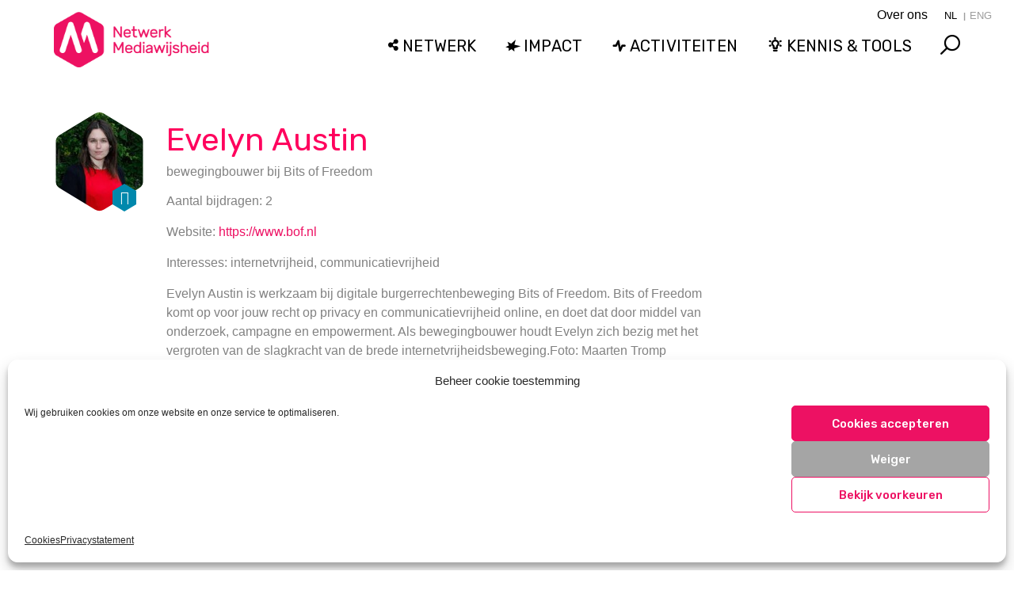

--- FILE ---
content_type: text/html; charset=UTF-8
request_url: https://netwerkmediawijsheid.nl/auteur/evelyn-austin/
body_size: 15530
content:
<!DOCTYPE html><html
class=no-js lang=nl-NL><head><meta
charset="UTF-8"><meta
name="viewport" content="width=device-width, initial-scale=1.0"><link
rel=pingback href=https://netwerkmediawijsheid.nl/xmlrpc.php><meta
name='robots' content='index, follow, max-image-preview:large, max-snippet:-1, max-video-preview:-1'><title>Evelyn Austin, auteur op Netwerk Mediawijsheid</title><link
rel=canonical href=https://netwerkmediawijsheid.nl/auteur/evelyn-austin/ ><meta
property="og:locale" content="nl_NL"><meta
property="og:type" content="profile"><meta
property="og:title" content="Evelyn Austin, auteur op Netwerk Mediawijsheid"><meta
property="og:url" content="https://netwerkmediawijsheid.nl/auteur/evelyn-austin/"><meta
property="og:site_name" content="Netwerk Mediawijsheid"><meta
property="og:image" content="https://secure.gravatar.com/avatar/6a8ff825bb029f06d3d9f63c51042abf?s=500&d=blank&r=g"><meta
name="twitter:card" content="summary_large_image"><meta
name="twitter:site" content="@Mediawijzer"> <script type=application/ld+json class=yoast-schema-graph>{"@context":"https://schema.org","@graph":[{"@type":"ProfilePage","@id":"https://netwerkmediawijsheid.nl/auteur/evelyn-austin/","url":"https://netwerkmediawijsheid.nl/auteur/evelyn-austin/","name":"Evelyn Austin, auteur op Netwerk Mediawijsheid","isPartOf":{"@id":"https://netwerkmediawijsheid.nl/#website"},"primaryImageOfPage":{"@id":"https://netwerkmediawijsheid.nl/auteur/evelyn-austin/#primaryimage"},"image":{"@id":"https://netwerkmediawijsheid.nl/auteur/evelyn-austin/#primaryimage"},"thumbnailUrl":"https://netwerkmediawijsheid.nl/wp-content/uploads/2018/06/office-2539844_1280.jpg","breadcrumb":{"@id":"https://netwerkmediawijsheid.nl/auteur/evelyn-austin/#breadcrumb"},"inLanguage":"nl-NL","potentialAction":[{"@type":"ReadAction","target":["https://netwerkmediawijsheid.nl/auteur/evelyn-austin/"]}]},{"@type":"ImageObject","inLanguage":"nl-NL","@id":"https://netwerkmediawijsheid.nl/auteur/evelyn-austin/#primaryimage","url":"https://netwerkmediawijsheid.nl/wp-content/uploads/2018/06/office-2539844_1280.jpg","contentUrl":"https://netwerkmediawijsheid.nl/wp-content/uploads/2018/06/office-2539844_1280.jpg","width":1280,"height":854,"caption":"hate speech,haatspraak,privacy,dreigtweet"},{"@type":"BreadcrumbList","@id":"https://netwerkmediawijsheid.nl/auteur/evelyn-austin/#breadcrumb","itemListElement":[{"@type":"ListItem","position":1,"name":"Home","item":"https://netwerkmediawijsheid.nl/"},{"@type":"ListItem","position":2,"name":"Archieven voor Evelyn Austin"}]},{"@type":"WebSite","@id":"https://netwerkmediawijsheid.nl/#website","url":"https://netwerkmediawijsheid.nl/","name":"Netwerk Mediawijsheid","description":"Nederlands netwerk voor mediawijsheid","publisher":{"@id":"https://netwerkmediawijsheid.nl/#organization"},"potentialAction":[{"@type":"SearchAction","target":{"@type":"EntryPoint","urlTemplate":"https://netwerkmediawijsheid.nl/?s={search_term_string}"},"query-input":{"@type":"PropertyValueSpecification","valueRequired":true,"valueName":"search_term_string"}}],"inLanguage":"nl-NL"},{"@type":"Organization","@id":"https://netwerkmediawijsheid.nl/#organization","name":"Netwerk Mediawijsheid","url":"https://netwerkmediawijsheid.nl/","logo":{"@type":"ImageObject","inLanguage":"nl-NL","@id":"https://netwerkmediawijsheid.nl/#/schema/logo/image/","url":"https://netwerkmediawijsheid.nl/wp-content/uploads/2021/10/mw-logo-staand-zonder-tekst.png","contentUrl":"https://netwerkmediawijsheid.nl/wp-content/uploads/2021/10/mw-logo-staand-zonder-tekst.png","width":"500","height":"564","caption":"Netwerk Mediawijsheid"},"image":{"@id":"https://netwerkmediawijsheid.nl/#/schema/logo/image/"},"sameAs":["https://x.com/Mediawijzer"]},{"@type":"Person","@id":"https://netwerkmediawijsheid.nl/#/schema/person/110971b0067b114d55db2a98b7525fc0","name":"Evelyn Austin","description":"Evelyn Austin is werkzaam bij digitale burgerrechtenbeweging Bits of Freedom. Bits of Freedom komt op voor jouw recht op privacy en communicatievrijheid online, en doet dat door middel van onderzoek, campagne en empowerment. Als bewegingbouwer houdt Evelyn zich bezig met het vergroten van de slagkracht van de brede internetvrijheidsbeweging. Foto: Maarten Tromp http://www.maartentromp.net/","sameAs":["https://www.bof.nl","http://www.linkedin.com/in/"],"mainEntityOfPage":{"@id":"https://netwerkmediawijsheid.nl/auteur/evelyn-austin/"}}]}</script> <link
rel=dns-prefetch href=//static.addtoany.com><link
rel=dns-prefetch href=//fonts.googleapis.com><link
rel=dns-prefetch href=//use.fontawesome.com><link
rel=alternate type=application/rss+xml title="Netwerk Mediawijsheid &raquo; feed" href=https://netwerkmediawijsheid.nl/feed/ ><link
rel=alternate type=application/rss+xml title="Netwerk Mediawijsheid &raquo; reacties feed" href=https://netwerkmediawijsheid.nl/comments/feed/ ><meta
property="og:site_name" content="Netwerk Mediawijsheid"><meta
property="og:title" content="Hate speech: we voeren de verkeerde discussie, en ook jij kunt hier iets aan doen"><meta
property="og:description" content="Nederlands netwerk voor mediawijsheid"><meta
property="og:image" content="https://netwerkmediawijsheid.nl/wp-content/uploads/2018/06/office-2539844_1280.jpg"><meta
property="og:url" content="https://netwerkmediawijsheid.nl/hate-speech-we-voeren-de-verkeerde-discussie-en-ook-jij-kunt-hier-iets-aan-doen/"><meta
property="og:type" content="website"><link
rel=alternate type=application/rss+xml title="Netwerk Mediawijsheid &raquo; berichten door Evelyn Austin feed" href=https://netwerkmediawijsheid.nl/auteur/evelyn-austin/feed/ ><style id=wp-img-auto-sizes-contain-inline-css>img:is([sizes=auto i],[sizes^="auto," i]){contain-intrinsic-size:3000px 1500px}
/*# sourceURL=wp-img-auto-sizes-contain-inline-css */</style><link
rel=stylesheet href=https://netwerkmediawijsheid.nl/wp-content/cache/minify/59fae.css media=all><style id=wp-block-library-inline-css>/*<![CDATA[*/:root{--wp-block-synced-color:#7a00df;--wp-block-synced-color--rgb:122,0,223;--wp-bound-block-color:var(--wp-block-synced-color);--wp-editor-canvas-background:#ddd;--wp-admin-theme-color:#007cba;--wp-admin-theme-color--rgb:0,124,186;--wp-admin-theme-color-darker-10:#006ba1;--wp-admin-theme-color-darker-10--rgb:0,107,160.5;--wp-admin-theme-color-darker-20:#005a87;--wp-admin-theme-color-darker-20--rgb:0,90,135;--wp-admin-border-width-focus:2px}@media (min-resolution:192dpi){:root{--wp-admin-border-width-focus:1.5px}}.wp-element-button{cursor:pointer}:root .has-very-light-gray-background-color{background-color:#eee}:root .has-very-dark-gray-background-color{background-color:#313131}:root .has-very-light-gray-color{color:#eee}:root .has-very-dark-gray-color{color:#313131}:root .has-vivid-green-cyan-to-vivid-cyan-blue-gradient-background{background:linear-gradient(135deg,#00d084,#0693e3)}:root .has-purple-crush-gradient-background{background:linear-gradient(135deg,#34e2e4,#4721fb 50%,#ab1dfe)}:root .has-hazy-dawn-gradient-background{background:linear-gradient(135deg,#faaca8,#dad0ec)}:root .has-subdued-olive-gradient-background{background:linear-gradient(135deg,#fafae1,#67a671)}:root .has-atomic-cream-gradient-background{background:linear-gradient(135deg,#fdd79a,#004a59)}:root .has-nightshade-gradient-background{background:linear-gradient(135deg,#330968,#31cdcf)}:root .has-midnight-gradient-background{background:linear-gradient(135deg,#020381,#2874fc)}:root{--wp--preset--font-size--normal:16px;--wp--preset--font-size--huge:42px}.has-regular-font-size{font-size:1em}.has-larger-font-size{font-size:2.625em}.has-normal-font-size{font-size:var(--wp--preset--font-size--normal)}.has-huge-font-size{font-size:var(--wp--preset--font-size--huge)}.has-text-align-center{text-align:center}.has-text-align-left{text-align:left}.has-text-align-right{text-align:right}.has-fit-text{white-space:nowrap!important}#end-resizable-editor-section{display:none}.aligncenter{clear:both}.items-justified-left{justify-content:flex-start}.items-justified-center{justify-content:center}.items-justified-right{justify-content:flex-end}.items-justified-space-between{justify-content:space-between}.screen-reader-text{border:0;clip-path:inset(50%);height:1px;margin:-1px;overflow:hidden;padding:0;position:absolute;width:1px;word-wrap:normal!important}.screen-reader-text:focus{background-color:#ddd;clip-path:none;color:#444;display:block;font-size:1em;height:auto;left:5px;line-height:normal;padding:15px 23px 14px;text-decoration:none;top:5px;width:auto;z-index:100000}html :where(.has-border-color){border-style:solid}html :where([style*=border-top-color]){border-top-style:solid}html :where([style*=border-right-color]){border-right-style:solid}html :where([style*=border-bottom-color]){border-bottom-style:solid}html :where([style*=border-left-color]){border-left-style:solid}html :where([style*=border-width]){border-style:solid}html :where([style*=border-top-width]){border-top-style:solid}html :where([style*=border-right-width]){border-right-style:solid}html :where([style*=border-bottom-width]){border-bottom-style:solid}html :where([style*=border-left-width]){border-left-style:solid}html :where(img[class*=wp-image-]){height:auto;max-width:100%}:where(figure){margin:0 0 1em}html :where(.is-position-sticky){--wp-admin--admin-bar--position-offset:var(--wp-admin--admin-bar--height,0px)}@media screen and (max-width:600px){html :where(.is-position-sticky){--wp-admin--admin-bar--position-offset:0px}}

/*# sourceURL=wp-block-library-inline-css *//*]]>*/</style><style id=global-styles-inline-css>/*<![CDATA[*/:root{--wp--preset--aspect-ratio--square: 1;--wp--preset--aspect-ratio--4-3: 4/3;--wp--preset--aspect-ratio--3-4: 3/4;--wp--preset--aspect-ratio--3-2: 3/2;--wp--preset--aspect-ratio--2-3: 2/3;--wp--preset--aspect-ratio--16-9: 16/9;--wp--preset--aspect-ratio--9-16: 9/16;--wp--preset--color--black: #000000;--wp--preset--color--cyan-bluish-gray: #abb8c3;--wp--preset--color--white: #ffffff;--wp--preset--color--pale-pink: #f78da7;--wp--preset--color--vivid-red: #cf2e2e;--wp--preset--color--luminous-vivid-orange: #ff6900;--wp--preset--color--luminous-vivid-amber: #fcb900;--wp--preset--color--light-green-cyan: #7bdcb5;--wp--preset--color--vivid-green-cyan: #00d084;--wp--preset--color--pale-cyan-blue: #8ed1fc;--wp--preset--color--vivid-cyan-blue: #0693e3;--wp--preset--color--vivid-purple: #9b51e0;--wp--preset--gradient--vivid-cyan-blue-to-vivid-purple: linear-gradient(135deg,rgb(6,147,227) 0%,rgb(155,81,224) 100%);--wp--preset--gradient--light-green-cyan-to-vivid-green-cyan: linear-gradient(135deg,rgb(122,220,180) 0%,rgb(0,208,130) 100%);--wp--preset--gradient--luminous-vivid-amber-to-luminous-vivid-orange: linear-gradient(135deg,rgb(252,185,0) 0%,rgb(255,105,0) 100%);--wp--preset--gradient--luminous-vivid-orange-to-vivid-red: linear-gradient(135deg,rgb(255,105,0) 0%,rgb(207,46,46) 100%);--wp--preset--gradient--very-light-gray-to-cyan-bluish-gray: linear-gradient(135deg,rgb(238,238,238) 0%,rgb(169,184,195) 100%);--wp--preset--gradient--cool-to-warm-spectrum: linear-gradient(135deg,rgb(74,234,220) 0%,rgb(151,120,209) 20%,rgb(207,42,186) 40%,rgb(238,44,130) 60%,rgb(251,105,98) 80%,rgb(254,248,76) 100%);--wp--preset--gradient--blush-light-purple: linear-gradient(135deg,rgb(255,206,236) 0%,rgb(152,150,240) 100%);--wp--preset--gradient--blush-bordeaux: linear-gradient(135deg,rgb(254,205,165) 0%,rgb(254,45,45) 50%,rgb(107,0,62) 100%);--wp--preset--gradient--luminous-dusk: linear-gradient(135deg,rgb(255,203,112) 0%,rgb(199,81,192) 50%,rgb(65,88,208) 100%);--wp--preset--gradient--pale-ocean: linear-gradient(135deg,rgb(255,245,203) 0%,rgb(182,227,212) 50%,rgb(51,167,181) 100%);--wp--preset--gradient--electric-grass: linear-gradient(135deg,rgb(202,248,128) 0%,rgb(113,206,126) 100%);--wp--preset--gradient--midnight: linear-gradient(135deg,rgb(2,3,129) 0%,rgb(40,116,252) 100%);--wp--preset--font-size--small: 13px;--wp--preset--font-size--medium: 20px;--wp--preset--font-size--large: 36px;--wp--preset--font-size--x-large: 42px;--wp--preset--spacing--20: 0.44rem;--wp--preset--spacing--30: 0.67rem;--wp--preset--spacing--40: 1rem;--wp--preset--spacing--50: 1.5rem;--wp--preset--spacing--60: 2.25rem;--wp--preset--spacing--70: 3.38rem;--wp--preset--spacing--80: 5.06rem;--wp--preset--shadow--natural: 6px 6px 9px rgba(0, 0, 0, 0.2);--wp--preset--shadow--deep: 12px 12px 50px rgba(0, 0, 0, 0.4);--wp--preset--shadow--sharp: 6px 6px 0px rgba(0, 0, 0, 0.2);--wp--preset--shadow--outlined: 6px 6px 0px -3px rgb(255, 255, 255), 6px 6px rgb(0, 0, 0);--wp--preset--shadow--crisp: 6px 6px 0px rgb(0, 0, 0);}:where(.is-layout-flex){gap: 0.5em;}:where(.is-layout-grid){gap: 0.5em;}body .is-layout-flex{display: flex;}.is-layout-flex{flex-wrap: wrap;align-items: center;}.is-layout-flex > :is(*, div){margin: 0;}body .is-layout-grid{display: grid;}.is-layout-grid > :is(*, div){margin: 0;}:where(.wp-block-columns.is-layout-flex){gap: 2em;}:where(.wp-block-columns.is-layout-grid){gap: 2em;}:where(.wp-block-post-template.is-layout-flex){gap: 1.25em;}:where(.wp-block-post-template.is-layout-grid){gap: 1.25em;}.has-black-color{color: var(--wp--preset--color--black) !important;}.has-cyan-bluish-gray-color{color: var(--wp--preset--color--cyan-bluish-gray) !important;}.has-white-color{color: var(--wp--preset--color--white) !important;}.has-pale-pink-color{color: var(--wp--preset--color--pale-pink) !important;}.has-vivid-red-color{color: var(--wp--preset--color--vivid-red) !important;}.has-luminous-vivid-orange-color{color: var(--wp--preset--color--luminous-vivid-orange) !important;}.has-luminous-vivid-amber-color{color: var(--wp--preset--color--luminous-vivid-amber) !important;}.has-light-green-cyan-color{color: var(--wp--preset--color--light-green-cyan) !important;}.has-vivid-green-cyan-color{color: var(--wp--preset--color--vivid-green-cyan) !important;}.has-pale-cyan-blue-color{color: var(--wp--preset--color--pale-cyan-blue) !important;}.has-vivid-cyan-blue-color{color: var(--wp--preset--color--vivid-cyan-blue) !important;}.has-vivid-purple-color{color: var(--wp--preset--color--vivid-purple) !important;}.has-black-background-color{background-color: var(--wp--preset--color--black) !important;}.has-cyan-bluish-gray-background-color{background-color: var(--wp--preset--color--cyan-bluish-gray) !important;}.has-white-background-color{background-color: var(--wp--preset--color--white) !important;}.has-pale-pink-background-color{background-color: var(--wp--preset--color--pale-pink) !important;}.has-vivid-red-background-color{background-color: var(--wp--preset--color--vivid-red) !important;}.has-luminous-vivid-orange-background-color{background-color: var(--wp--preset--color--luminous-vivid-orange) !important;}.has-luminous-vivid-amber-background-color{background-color: var(--wp--preset--color--luminous-vivid-amber) !important;}.has-light-green-cyan-background-color{background-color: var(--wp--preset--color--light-green-cyan) !important;}.has-vivid-green-cyan-background-color{background-color: var(--wp--preset--color--vivid-green-cyan) !important;}.has-pale-cyan-blue-background-color{background-color: var(--wp--preset--color--pale-cyan-blue) !important;}.has-vivid-cyan-blue-background-color{background-color: var(--wp--preset--color--vivid-cyan-blue) !important;}.has-vivid-purple-background-color{background-color: var(--wp--preset--color--vivid-purple) !important;}.has-black-border-color{border-color: var(--wp--preset--color--black) !important;}.has-cyan-bluish-gray-border-color{border-color: var(--wp--preset--color--cyan-bluish-gray) !important;}.has-white-border-color{border-color: var(--wp--preset--color--white) !important;}.has-pale-pink-border-color{border-color: var(--wp--preset--color--pale-pink) !important;}.has-vivid-red-border-color{border-color: var(--wp--preset--color--vivid-red) !important;}.has-luminous-vivid-orange-border-color{border-color: var(--wp--preset--color--luminous-vivid-orange) !important;}.has-luminous-vivid-amber-border-color{border-color: var(--wp--preset--color--luminous-vivid-amber) !important;}.has-light-green-cyan-border-color{border-color: var(--wp--preset--color--light-green-cyan) !important;}.has-vivid-green-cyan-border-color{border-color: var(--wp--preset--color--vivid-green-cyan) !important;}.has-pale-cyan-blue-border-color{border-color: var(--wp--preset--color--pale-cyan-blue) !important;}.has-vivid-cyan-blue-border-color{border-color: var(--wp--preset--color--vivid-cyan-blue) !important;}.has-vivid-purple-border-color{border-color: var(--wp--preset--color--vivid-purple) !important;}.has-vivid-cyan-blue-to-vivid-purple-gradient-background{background: var(--wp--preset--gradient--vivid-cyan-blue-to-vivid-purple) !important;}.has-light-green-cyan-to-vivid-green-cyan-gradient-background{background: var(--wp--preset--gradient--light-green-cyan-to-vivid-green-cyan) !important;}.has-luminous-vivid-amber-to-luminous-vivid-orange-gradient-background{background: var(--wp--preset--gradient--luminous-vivid-amber-to-luminous-vivid-orange) !important;}.has-luminous-vivid-orange-to-vivid-red-gradient-background{background: var(--wp--preset--gradient--luminous-vivid-orange-to-vivid-red) !important;}.has-very-light-gray-to-cyan-bluish-gray-gradient-background{background: var(--wp--preset--gradient--very-light-gray-to-cyan-bluish-gray) !important;}.has-cool-to-warm-spectrum-gradient-background{background: var(--wp--preset--gradient--cool-to-warm-spectrum) !important;}.has-blush-light-purple-gradient-background{background: var(--wp--preset--gradient--blush-light-purple) !important;}.has-blush-bordeaux-gradient-background{background: var(--wp--preset--gradient--blush-bordeaux) !important;}.has-luminous-dusk-gradient-background{background: var(--wp--preset--gradient--luminous-dusk) !important;}.has-pale-ocean-gradient-background{background: var(--wp--preset--gradient--pale-ocean) !important;}.has-electric-grass-gradient-background{background: var(--wp--preset--gradient--electric-grass) !important;}.has-midnight-gradient-background{background: var(--wp--preset--gradient--midnight) !important;}.has-small-font-size{font-size: var(--wp--preset--font-size--small) !important;}.has-medium-font-size{font-size: var(--wp--preset--font-size--medium) !important;}.has-large-font-size{font-size: var(--wp--preset--font-size--large) !important;}.has-x-large-font-size{font-size: var(--wp--preset--font-size--x-large) !important;}
/*# sourceURL=global-styles-inline-css *//*]]>*/</style><style id=classic-theme-styles-inline-css>/*! This file is auto-generated */
.wp-block-button__link{color:#fff;background-color:#32373c;border-radius:9999px;box-shadow:none;text-decoration:none;padding:calc(.667em + 2px) calc(1.333em + 2px);font-size:1.125em}.wp-block-file__button{background:#32373c;color:#fff;text-decoration:none}
/*# sourceURL=/wp-includes/css/classic-themes.min.css */</style><link
rel=stylesheet href=https://netwerkmediawijsheid.nl/wp-content/cache/minify/2376e.css media=all><link
rel=stylesheet id=googlefont-styles-css href='https://fonts.googleapis.com/css?family=Rubik%3A400%2C500%2C500i&#038;ver=6.9' type=text/css media=all><link
rel=stylesheet id=fontawesome-styles-css href='https://use.fontawesome.com/releases/v5.12.1/css/all.css?ver=1eb181bec88bbd38efd3660ea85ada28' type=text/css media=all><link
rel=stylesheet href=https://netwerkmediawijsheid.nl/wp-content/cache/minify/11fe1.css media=all><style id=cs-inline-css>@media (min-width:1200px){.x-hide-xl{display:none !important;}}@media (min-width:979px) and (max-width:1199px){.x-hide-lg{display:none !important;}}@media (min-width:767px) and (max-width:978px){.x-hide-md{display:none !important;}}@media (min-width:480px) and (max-width:766px){.x-hide-sm{display:none !important;}}@media (max-width:479px){.x-hide-xs{display:none !important;}} a,h1 a:hover,h2 a:hover,h3 a:hover,h4 a:hover,h5 a:hover,h6 a:hover,.x-breadcrumb-wrap a:hover,.widget ul li a:hover,.widget ol li a:hover,.widget.widget_text ul li a,.widget.widget_text ol li a,.widget_nav_menu .current-menu-item > a,.x-accordion-heading .x-accordion-toggle:hover,.x-comment-author a:hover,.x-comment-time:hover,.x-recent-posts a:hover .h-recent-posts{color:#ed1163;}a:hover,.widget.widget_text ul li a:hover,.widget.widget_text ol li a:hover,.x-twitter-widget ul li a:hover{color:hsl(338,91%,36%);}.rev_slider_wrapper,a.x-img-thumbnail:hover,.x-slider-container.below,.page-template-template-blank-3-php .x-slider-container.above,.page-template-template-blank-6-php .x-slider-container.above{border-color:#ed1163;}.entry-thumb:before,.x-pagination span.current,.woocommerce-pagination span[aria-current],.flex-direction-nav a,.flex-control-nav a:hover,.flex-control-nav a.flex-active,.mejs-time-current,.x-dropcap,.x-skill-bar .bar,.x-pricing-column.featured h2,.h-comments-title small,.x-entry-share .x-share:hover,.x-highlight,.x-recent-posts .x-recent-posts-img:after{background-color:#ed1163;}.x-nav-tabs > .active > a,.x-nav-tabs > .active > a:hover{box-shadow:inset 0 3px 0 0 #ed1163;}.x-main{width:calc(74% - 2.463055%);}.x-sidebar{width:calc(100% - 2.463055% - 74%);}.x-comment-author,.x-comment-time,.comment-form-author label,.comment-form-email label,.comment-form-url label,.comment-form-rating label,.comment-form-comment label,.widget_calendar #wp-calendar caption,.widget.widget_rss li .rsswidget{font-family:"Rubik",sans-serif;font-weight:400;}.p-landmark-sub,.p-meta,input,button,select,textarea{font-family:"Rubik",sans-serif;}.widget ul li a,.widget ol li a,.x-comment-time{color:#343434;}.widget_text ol li a,.widget_text ul li a{color:#ed1163;}.widget_text ol li a:hover,.widget_text ul li a:hover{color:hsl(338,91%,36%);}.comment-form-author label,.comment-form-email label,.comment-form-url label,.comment-form-rating label,.comment-form-comment label,.widget_calendar #wp-calendar th,.p-landmark-sub strong,.widget_tag_cloud .tagcloud a:hover,.widget_tag_cloud .tagcloud a:active,.entry-footer a:hover,.entry-footer a:active,.x-breadcrumbs .current,.x-comment-author,.x-comment-author a{color:#ff005d;}.widget_calendar #wp-calendar th{border-color:#ff005d;}.h-feature-headline span i{background-color:#ff005d;}@media (max-width:978.98px){}html{font-size:18px;}@media (min-width:479px){html{font-size:18px;}}@media (min-width:766px){html{font-size:18px;}}@media (min-width:978px){html{font-size:18px;}}@media (min-width:1199px){html{font-size:18px;}}body{font-style:normal;font-weight:300;color:#343434;background-color:hsl(0,0%,100%);}.w-b{font-weight:300 !important;}h1,h2,h3,h4,h5,h6,.h1,.h2,.h3,.h4,.h5,.h6,.x-text-headline{font-family:"Rubik",sans-serif;font-style:normal;font-weight:400;}h1,.h1{letter-spacing:0em;}h2,.h2{letter-spacing:0em;}h3,.h3{letter-spacing:0em;}h4,.h4{letter-spacing:0em;}h5,.h5{letter-spacing:0em;}h6,.h6{letter-spacing:0em;}.w-h{font-weight:400 !important;}.x-container.width{width:90%;}.x-container.max{max-width:1200px;}.x-bar-content.x-container.width{flex-basis:90%;}.x-main.full{float:none;clear:both;display:block;width:auto;}@media (max-width:978.98px){.x-main.full,.x-main.left,.x-main.right,.x-sidebar.left,.x-sidebar.right{float:none;display:block;width:auto !important;}}.entry-header,.entry-content{font-size:1.1rem;}body,input,button,select,textarea{font-family:"Rubik",sans-serif;}h1,h2,h3,h4,h5,h6,.h1,.h2,.h3,.h4,.h5,.h6,h1 a,h2 a,h3 a,h4 a,h5 a,h6 a,.h1 a,.h2 a,.h3 a,.h4 a,.h5 a,.h6 a,blockquote{color:#ff005d;}.cfc-h-tx{color:#ff005d !important;}.cfc-h-bd{border-color:#ff005d !important;}.cfc-h-bg{background-color:#ff005d !important;}.cfc-b-tx{color:#343434 !important;}.cfc-b-bd{border-color:#343434 !important;}.cfc-b-bg{background-color:#343434 !important;}.x-btn,.button,[type="submit"]{color:#ffffff;border-color:rgb(215,15,90);background-color:rgb(237,17,99);text-shadow:0 0.075em 0.075em rgba(0,0,0,0.5);}.x-btn:hover,.button:hover,[type="submit"]:hover{color:#ffffff;border-color:rgb(237,17,99);background-color:rgb(169,11,70);text-shadow:0 0.075em 0.075em rgba(0,0,0,0.5);}.x-btn.x-btn-real,.x-btn.x-btn-real:hover{margin-bottom:0.25em;text-shadow:0 0.075em 0.075em rgba(0,0,0,0.65);}.x-btn.x-btn-real{box-shadow:0 0.25em 0 0 #be0d4f,0 4px 9px rgba(0,0,0,0.75);}.x-btn.x-btn-real:hover{box-shadow:0 0.25em 0 0 #d70f5a,0 4px 9px rgba(0,0,0,0.75);}.x-btn.x-btn-flat,.x-btn.x-btn-flat:hover{margin-bottom:0;text-shadow:0 0.075em 0.075em rgba(0,0,0,0.65);box-shadow:none;}.x-btn.x-btn-transparent,.x-btn.x-btn-transparent:hover{margin-bottom:0;border-width:3px;text-shadow:none;text-transform:uppercase;background-color:transparent;box-shadow:none;}.x-topbar .p-info a:hover,.x-widgetbar .widget ul li a:hover{color:#ed1163;}.x-topbar{background-color:transparent;}.x-topbar .p-info,.x-topbar .p-info a,.x-navbar .desktop .x-nav > li > a,.x-navbar .desktop .sub-menu a,.x-navbar .mobile .x-nav li > a,.x-breadcrumb-wrap a,.x-breadcrumbs .delimiter{color:hsl(0,0%,100%);}.x-navbar .desktop .x-nav > li > a:hover,.x-navbar .desktop .x-nav > .x-active > a,.x-navbar .desktop .x-nav > .current-menu-item > a,.x-navbar .desktop .sub-menu a:hover,.x-navbar .desktop .sub-menu .x-active > a,.x-navbar .desktop .sub-menu .current-menu-item > a,.x-navbar .desktop .x-nav .x-megamenu > .sub-menu > li > a,.x-navbar .mobile .x-nav li > a:hover,.x-navbar .mobile .x-nav .x-active > a,.x-navbar .mobile .x-nav .current-menu-item > a{color:hsl(0,0%,100%);}.x-navbar{background-color:transparent;}.x-navbar .desktop .x-nav > li > a:hover,.x-navbar .desktop .x-nav > .x-active > a,.x-navbar .desktop .x-nav > .current-menu-item > a{box-shadow:inset 0 4px 0 0 #ed1163;}.x-navbar .desktop .x-nav > li > a{height:140px;padding-top:50px;}.x-navbar .desktop .x-nav > li ul{top:calc(140px - 15px);}@media (max-width:979px){}.x-navbar-inner{min-height:140px;}.x-brand{margin-top:10px;font-family:"Rubik",sans-serif;font-size:42px;font-style:normal;font-weight:700;letter-spacing:-0.035em;color:#272727;}.x-brand:hover,.x-brand:focus{color:#272727;}.x-brand img{width:calc(360px / 2);}.x-navbar .x-nav-wrap .x-nav > li > a{font-family:"Rubik",sans-serif;font-style:normal;font-weight:300;letter-spacing:0.008em;}.x-navbar .desktop .x-nav > li > a{font-size:18px;}.x-navbar .desktop .x-nav > li > a:not(.x-btn-navbar-woocommerce){padding-left:20px;padding-right:20px;}.x-navbar .desktop .x-nav > li > a > span{margin-right:-0.008em;}.x-btn-navbar{margin-top:20px;}.x-btn-navbar,.x-btn-navbar.collapsed{font-size:24px;}@media (max-width:979px){.x-widgetbar{left:0;right:0;}}.bg .mejs-container,.x-video .mejs-container{position:unset !important;} @font-face{font-family:'FontAwesomePro';font-style:normal;font-weight:900;font-display:block;src:url('https://netwerkmediawijsheid.nl/wp-content/plugins/cornerstone/assets/fonts/fa-solid-900.woff2?ver=6.7.2') format('woff2'),url('https://netwerkmediawijsheid.nl/wp-content/plugins/cornerstone/assets/fonts/fa-solid-900.ttf?ver=6.7.2') format('truetype');}[data-x-fa-pro-icon]{font-family:"FontAwesomePro" !important;}[data-x-fa-pro-icon]:before{content:attr(data-x-fa-pro-icon);}[data-x-icon],[data-x-icon-o],[data-x-icon-l],[data-x-icon-s],[data-x-icon-b],[data-x-icon-sr],[data-x-icon-ss],[data-x-icon-sl],[data-x-fa-pro-icon],[class*="cs-fa-"]{display:inline-flex;font-style:normal;font-weight:400;text-decoration:inherit;text-rendering:auto;-webkit-font-smoothing:antialiased;-moz-osx-font-smoothing:grayscale;}[data-x-icon].left,[data-x-icon-o].left,[data-x-icon-l].left,[data-x-icon-s].left,[data-x-icon-b].left,[data-x-icon-sr].left,[data-x-icon-ss].left,[data-x-icon-sl].left,[data-x-fa-pro-icon].left,[class*="cs-fa-"].left{margin-right:0.5em;}[data-x-icon].right,[data-x-icon-o].right,[data-x-icon-l].right,[data-x-icon-s].right,[data-x-icon-b].right,[data-x-icon-sr].right,[data-x-icon-ss].right,[data-x-icon-sl].right,[data-x-fa-pro-icon].right,[class*="cs-fa-"].right{margin-left:0.5em;}[data-x-icon]:before,[data-x-icon-o]:before,[data-x-icon-l]:before,[data-x-icon-s]:before,[data-x-icon-b]:before,[data-x-icon-sr]:before,[data-x-icon-ss]:before,[data-x-icon-sl]:before,[data-x-fa-pro-icon]:before,[class*="cs-fa-"]:before{line-height:1;}@font-face{font-family:'FontAwesome';font-style:normal;font-weight:900;font-display:block;src:url('https://netwerkmediawijsheid.nl/wp-content/plugins/cornerstone/assets/fonts/fa-solid-900.woff2?ver=6.7.2') format('woff2'),url('https://netwerkmediawijsheid.nl/wp-content/plugins/cornerstone/assets/fonts/fa-solid-900.ttf?ver=6.7.2') format('truetype');}[data-x-icon],[data-x-icon-s],[data-x-icon][class*="cs-fa-"]{font-family:"FontAwesome" !important;font-weight:900;}[data-x-icon]:before,[data-x-icon][class*="cs-fa-"]:before{content:attr(data-x-icon);}[data-x-icon-s]:before{content:attr(data-x-icon-s);}@font-face{font-family:'FontAwesomeRegular';font-style:normal;font-weight:400;font-display:block;src:url('https://netwerkmediawijsheid.nl/wp-content/plugins/cornerstone/assets/fonts/fa-regular-400.woff2?ver=6.7.2') format('woff2'),url('https://netwerkmediawijsheid.nl/wp-content/plugins/cornerstone/assets/fonts/fa-regular-400.ttf?ver=6.7.2') format('truetype');}@font-face{font-family:'FontAwesomePro';font-style:normal;font-weight:400;font-display:block;src:url('https://netwerkmediawijsheid.nl/wp-content/plugins/cornerstone/assets/fonts/fa-regular-400.woff2?ver=6.7.2') format('woff2'),url('https://netwerkmediawijsheid.nl/wp-content/plugins/cornerstone/assets/fonts/fa-regular-400.ttf?ver=6.7.2') format('truetype');}[data-x-icon-o]{font-family:"FontAwesomeRegular" !important;}[data-x-icon-o]:before{content:attr(data-x-icon-o);}.widget.widget_rss li .rsswidget:before{content:"\f35d";padding-right:0.4em;font-family:"FontAwesome";}.x-nav-tabs-item a{cursor:pointer;}.x-menu-heading{margin-right:.5em;}body.page-id-139 #header-wrapper,body.parent-pageid-139 #header-wrapper{background:#0e4e95;}@media screen and (max-width:740px){body.page-id-139 .x-navbar-wrap,body.parent-pageid-139 .x-navbar-wrap{min-height:265px;}}@media screen and (min-width:740px){body.page-id-139 .x-navbar-wrap,body.parent-pageid-139 .x-navbar-wrap{min-height:450px;}}
/*# sourceURL=cs-inline-css */</style> <script src=https://netwerkmediawijsheid.nl/wp-content/cache/minify/818c0.js></script> <script id=addtoany-core-js-before>/*<![CDATA[*/window.a2a_config=window.a2a_config||{};a2a_config.callbacks=[];a2a_config.overlays=[];a2a_config.templates={};a2a_localize = {
	Share: "Delen",
	Save: "Opslaan",
	Subscribe: "Inschrijven",
	Email: "E-mail",
	Bookmark: "Bookmark",
	ShowAll: "Alles weergeven",
	ShowLess: "Niet alles weergeven",
	FindServices: "Vind dienst(en)",
	FindAnyServiceToAddTo: "Vind direct een dienst om aan toe te voegen",
	PoweredBy: "Mede mogelijk gemaakt door",
	ShareViaEmail: "Delen per e-mail",
	SubscribeViaEmail: "Abonneren via e-mail",
	BookmarkInYourBrowser: "Bookmark in je browser",
	BookmarkInstructions: "Druk op Ctrl+D of \u2318+D om deze pagina te bookmarken",
	AddToYourFavorites: "Voeg aan je favorieten toe",
	SendFromWebOrProgram: "Stuur vanuit elk e-mailadres of e-mail programma",
	EmailProgram: "E-mail programma",
	More: "Meer&#8230;",
	ThanksForSharing: "Bedankt voor het delen!",
	ThanksForFollowing: "Dank voor het volgen!"
};


//# sourceURL=addtoany-core-js-before/*]]>*/</script> <script defer src=https://static.addtoany.com/menu/page.js id=addtoany-core-js></script> <script id=sdm-scripts-js-extra>var sdm_ajax_script = {"ajaxurl":"https://netwerkmediawijsheid.nl/wp-admin/admin-ajax.php"};
//# sourceURL=sdm-scripts-js-extra</script> <script src=https://netwerkmediawijsheid.nl/wp-content/cache/minify/5b9bd.js></script> <script id=child-scripts-js-extra>var x_params = {"noSuggestionNotice":"","ajax_url":"https://netwerkmediawijsheid.nl/wp-admin/admin-ajax.php","service_url":"https://netwerkmediawijsheid.nl/wp-admin/admin-ajax.php?action=x_child_get_search_terms","is_rtl":"","xsearch_cookie":"","xsearch_cookie_category":"Eerdere zoekopdrachten","theme_url":"https://netwerkmediawijsheid.nl/wp-content/themes/x-mediawijzer-v2"};
//# sourceURL=child-scripts-js-extra</script> <script src=https://netwerkmediawijsheid.nl/wp-content/cache/minify/4e3a2.js></script>  <script>(function(w,d,s,l,i){w[l]=w[l]||[];w[l].push({'gtm.start':
new Date().getTime(),event:'gtm.js'});var f=d.getElementsByTagName(s)[0],
j=d.createElement(s),dl=l!='dataLayer'?'&l='+l:'';j.async=true;j.src=
'https://www.googletagmanager.com/gtm.js?id='+i+dl;f.parentNode.insertBefore(j,f);
})(window,document,'script','dataLayer','GTM-MJ5NMPVP');</script>  <script>document.documentElement.className += " js";</script> <style>.cmplz-hidden {
					display: none !important;
				}</style> <script>var ajaxurl = 'https://netwerkmediawijsheid.nl/wp-admin/admin-ajax.php',
        sdm_admin_ajax_url = {sdm_admin_ajax_url: 'https://netwerkmediawijsheid.nl/wp-admin/admin-ajax.php?action=ajax'},
        sdm_plugin_url = 'https://netwerkmediawijsheid.nl/wp-content/plugins',
        tinymce_langs = {
          select_download_item: 'Please select a Download Item:',
          download_title: 'Download Title',
          include_fancy: 'Include Fancy Box',
          open_new_window: 'Open New Window',
          insert_shortcode: 'Insert SDM Shortcode'
        };</script> <link
rel=icon href=https://netwerkmediawijsheid.nl/wp-content/uploads/2019/08/cropped-mediawijzer.net-site-icoon-100x100.png sizes=32x32><link
rel=icon href=https://netwerkmediawijsheid.nl/wp-content/uploads/2019/08/cropped-mediawijzer.net-site-icoon-200x200.png sizes=192x192><link
rel=apple-touch-icon href=https://netwerkmediawijsheid.nl/wp-content/uploads/2019/08/cropped-mediawijzer.net-site-icoon-200x200.png><meta
name="msapplication-TileImage" content="https://netwerkmediawijsheid.nl/wp-content/uploads/2019/08/cropped-mediawijzer.net-site-icoon-300x300.png"><link
rel=icon href=https://netwerkmediawijsheid.nl/wp-content/themes/x-mediawijzer-v2/assets/favicon//favicon.ico type=image/x-icon><link
rel=apple-touch-icon sizes=57x57 href=https://netwerkmediawijsheid.nl/wp-content/themes/x-mediawijzer-v2/assets/favicon//apple-icon-57x57.png><link
rel=apple-touch-icon sizes=60x60 href=https://netwerkmediawijsheid.nl/wp-content/themes/x-mediawijzer-v2/assets/favicon//apple-icon-60x60.png><link
rel=apple-touch-icon sizes=72x72 href=https://netwerkmediawijsheid.nl/wp-content/themes/x-mediawijzer-v2/assets/favicon//apple-icon-72x72.png><link
rel=apple-touch-icon sizes=76x76 href=https://netwerkmediawijsheid.nl/wp-content/themes/x-mediawijzer-v2/assets/favicon//apple-icon-76x76.png><link
rel=apple-touch-icon sizes=114x114 href=https://netwerkmediawijsheid.nl/wp-content/themes/x-mediawijzer-v2/assets/favicon//apple-icon-114x114.png><link
rel=apple-touch-icon sizes=120x120 href=https://netwerkmediawijsheid.nl/wp-content/themes/x-mediawijzer-v2/assets/favicon//apple-icon-120x120.png><link
rel=apple-touch-icon sizes=144x144 href=https://netwerkmediawijsheid.nl/wp-content/themes/x-mediawijzer-v2/assets/favicon//apple-icon-144x144.png><link
rel=apple-touch-icon sizes=152x152 href=https://netwerkmediawijsheid.nl/wp-content/themes/x-mediawijzer-v2/assets/favicon//apple-icon-152x152.png><link
rel=apple-touch-icon sizes=180x180 href=https://netwerkmediawijsheid.nl/wp-content/themes/x-mediawijzer-v2/assets/favicon//apple-icon-180x180.png><link
rel=icon type=image/png sizes=192x192  href=https://netwerkmediawijsheid.nl/wp-content/themes/x-mediawijzer-v2/assets/favicon//android-icon-192x192.png><link
rel=icon type=image/png sizes=32x32 href=https://netwerkmediawijsheid.nl/wp-content/themes/x-mediawijzer-v2/assets/favicon//favicon-32x32.png><link
rel=icon type=image/png sizes=96x96 href=https://netwerkmediawijsheid.nl/wp-content/themes/x-mediawijzer-v2/assets/favicon//favicon-96x96.png><link
rel=icon type=image/png sizes=16x16 href=https://netwerkmediawijsheid.nl/wp-content/themes/x-mediawijzer-v2/assets/favicon//favicon-16x16.png><link
rel=manifest href=https://netwerkmediawijsheid.nl/wp-content/themes/x-mediawijzer-v2/assets/favicon//manifest.json><meta
name="msapplication-TileColor" content="#ff005d"><meta
name="msapplication-TileImage" content="https://netwerkmediawijsheid.nl/wp-content/themes/x-mediawijzer-v2/assets/favicon//ms-icon-144x144.png"><meta
name="theme-color" content="#ff005d"><link
rel=stylesheet href="//fonts.googleapis.com/css?family=Rubik:300,300i,700,700i,400&#038;subset=latin,latin-ext&#038;display=auto" type=text/css media=all crossorigin=anonymous data-x-google-fonts></head><body
data-rsssl=1 data-cmplz=1 class="archive author author-evelyn-austin author-64 wp-theme-x wp-child-theme-x-mediawijzer-v2 x-integrity x-integrity-light x-child-theme-active x-full-width-layout-active x-content-sidebar-active x-archive-standard-active x-navbar-static-active cornerstone-v7_7_9 x-v10_6_2"><div
id=x-root class=x-root><div
id=top class=site><div
id=header-wrapper><header
class="masthead masthead-inline" role=banner><div
class=x-topbar><div
class="x-topbar-inner x-container max width"><ul
id=menu-toprechts class=x-nav-top-navigation><li
id=menu-item-93891 class="menu-item menu-item-type-post_type menu-item-object-page menu-item-93891"><a
href=https://netwerkmediawijsheid.nl/over-ons/ >Over ons</a></li>
<li
id=menu-item-102018 class="lang-nl menu-item menu-item-type-custom menu-item-object-custom menu-item-102018"><a
href=/ >NL</a></li>
<li
id=menu-item-64541 class="lang-en menu-item menu-item-type-post_type menu-item-object-page menu-item-64541"><a
href=https://netwerkmediawijsheid.nl/over-ons/about-dutch-media-literacy-network/ >ENG</a></li></ul></div></div><div
class=x-navbar-wrap><div
class=x-navbar><div
class=x-navbar-inner><div
class="x-container max width">
<a
href=https://netwerkmediawijsheid.nl/ class="x-brand img">
<img
src=//netwerkmediawijsheid.nl/wp-content/uploads/2021/09/nm-logo-large.png alt="Netwerk Mediawijsheid"></a>
<a
href=# class="x-btn-navbar collapsed" data-toggle=collapse data-target=.x-nav-wrap.mobile>
<i
class=x-icon-bars data-x-icon=&#xf0c9;></i>
<span
class=visually-hidden>Navigation</span>
</a><nav
class="x-nav-wrap desktop" role=navigation><ul
id=menu-main class=x-nav><li
id=menu-item-102019 class="icon-netwerk menu-item menu-item-type-custom menu-item-object-custom menu-item-102019"><a
href=/netwerk><span>Netwerk</span></a></li>
<li
id=menu-item-102034 class="icon-impact menu-item menu-item-type-post_type menu-item-object-page menu-item-102034"><a
href=https://netwerkmediawijsheid.nl/impact/ ><span>Impact</span></a></li>
<li
id=menu-item-102111 class="icon-activ menu-item menu-item-type-post_type menu-item-object-page menu-item-102111"><a
href=https://netwerkmediawijsheid.nl/activiteiten/ ><span>Activiteiten</span></a></li>
<li
id=menu-item-102037 class="icon-kennistools menu-item menu-item-type-post_type menu-item-object-page menu-item-102037"><a
href=https://netwerkmediawijsheid.nl/kennis-tools/ ><span>Kennis &#038; tools</span></a></li>
<li
id=menu-item-102023 class="search menu-item menu-item-type-custom menu-item-object-custom menu-item-102023"><a
href="/?s="><span>Zoeken</span></a></li></ul></nav><div
class="x-nav-wrap mobile collapse"><ul
id=menu-mobile-menu class=x-nav><li
id=menu-item-70391 class="menu-item menu-item-type-post_type menu-item-object-page menu-item-70391"><a
href=https://netwerkmediawijsheid.nl/netwerk/ ><span>Netwerk</span></a></li>
<li
id=menu-item-102837 class="menu-item menu-item-type-post_type menu-item-object-page menu-item-102837"><a
href=https://netwerkmediawijsheid.nl/impact/ ><span>Impact</span></a></li>
<li
id=menu-item-102838 class="menu-item menu-item-type-post_type menu-item-object-page menu-item-102838"><a
href=https://netwerkmediawijsheid.nl/activiteiten/ ><span>Activiteiten</span></a></li>
<li
id=menu-item-102839 class="menu-item menu-item-type-post_type menu-item-object-page menu-item-102839"><a
href=https://netwerkmediawijsheid.nl/kennis-tools/ ><span>Kennis &#038; tools</span></a></li>
<li
id=menu-item-94200 class="menu-item menu-item-type-post_type menu-item-object-page menu-item-94200"><a
href=https://netwerkmediawijsheid.nl/over-ons/ ><span>Over ons</span></a></li>
<li
id=menu-item-95506 class="menu-item menu-item-type-post_type menu-item-object-page menu-item-95506"><a
href=https://netwerkmediawijsheid.nl/over-ons/contact/ ><span>Contact</span></a></li>
<li
id=menu-item-70397 class="menu-item menu-item-type-post_type menu-item-object-page menu-item-70397"><a
href=https://netwerkmediawijsheid.nl/over-ons/about-dutch-media-literacy-network/ ><span>English</span></a></li>
<li
id=menu-item-102919 class="menu-item menu-item-type-custom menu-item-object-custom menu-item-102919"><a
href="/?s="><span>Zoeken</span></a></li></ul></div></div></div></div></div></header></div><div
class=x-quick-search-container><div
class="x-container max width"><div
class="x-column x-sm x-1-1"><div
class="x-quick-search floating"><div
class=arrow></div><form
method=get id=searchform class="form-search clearfix" action=https://netwerkmediawijsheid.nl/ ><div
class=input-group>
<label
for=s class=visually-hidden>Search</label>
<input
type=text id=s class="search-query form-control" name=s placeholder value>
<button
class="input-group-addon button">
<span>Zoeken</span>
</button></div></form></div></div></div></div><div
class="x-container max width offset"><div
class="x-main left" role=main><div
class=entry-author><div
class=author-avatar>
<a
href=https://netwerkmediawijsheid.nl/auteur/evelyn-austin/ >
<svg
viewBox='0 0 100 111'>
<defs>
<clipPath
id="hexagon_clip">
<path
id=hexagon  d='M55,3
L93,26
A10,10 0 0,1 98,33
L98,78
A10,10 0 0,1 93,85
L55,108
A10,10 0 0,1 45,108
L7,85
A10,10 0 0,1 2,78
L2,33
A10,10 0 0,1 7,26
L45,3
A10,10 0 0,1 55,3'/>
</clipPath>
</defs>
<image
xlink:href=https://netwerkmediawijsheid.nl/wp-content/uploads/2018/06/BitsofFreedom_Evelyn_Austin_©foto_Maarten_Tromp_web-1-300x200-200x200.jpg  height=120px width=110px y=-5px x=-5px  clip-path=url(#hexagon_clip)  preserveAspectRatio="xMinYMin slice"/>
</svg>
</a><div
class=social-links>
<a
href=http://www.linkedin.com/in/ class=linkedin target=_blank><span></span></a></div></div><div
class=author-info><div
class=author-name><h1><a
href=https://netwerkmediawijsheid.nl/auteur/evelyn-austin/ >Evelyn Austin</a></h1><h3><span
class=job>bewegingbouwer</span> <span
class=at>bij</span> <span
class=company>Bits of Freedom</span></h3></div><div
class=author-description><p
class=contributions>Aantal bijdragen: 2</p><p
class=website>Website: <a
href=https://www.bof.nl target=_blank>https://www.bof.nl</a></p><p
class=interests>Interesses: internetvrijheid, communicatievrijheid</p><p
class=description>Evelyn Austin is werkzaam bij digitale burgerrechtenbeweging Bits of Freedom. Bits of Freedom komt op voor jouw recht op privacy en communicatievrijheid online, en doet dat door middel van onderzoek, campagne en empowerment. Als bewegingbouwer houdt Evelyn zich bezig met het vergroten van de slagkracht van de brede internetvrijheidsbeweging.Foto: Maarten Tromp http://www.maartentromp.net/</p></div></div></div><div
class=author-seperator></div><article
id=post-81279 class="post-81279 post type-post status-publish format-standard has-post-thumbnail hentry category-sociale-media category-online-pesten category-mediasamenleving tag-dreigtweets tag-haatspraak tag-hate-speech"><div
class=entry-featured>
<a
href=https://netwerkmediawijsheid.nl/hate-speech-we-voeren-de-verkeerde-discussie-en-ook-jij-kunt-hier-iets-aan-doen/ >
<img
width=1280 height=854 src=https://netwerkmediawijsheid.nl/wp-content/uploads/2018/06/office-2539844_1280.jpg class="attachment-cropped size-cropped wp-post-image" alt="hate speech,haatspraak,privacy,dreigtweet" decoding=async fetchpriority=high srcset="https://netwerkmediawijsheid.nl/wp-content/uploads/2018/06/office-2539844_1280.jpg 1280w, https://netwerkmediawijsheid.nl/wp-content/uploads/2018/06/office-2539844_1280-300x200.jpg 300w, https://netwerkmediawijsheid.nl/wp-content/uploads/2018/06/office-2539844_1280-768x512.jpg 768w, https://netwerkmediawijsheid.nl/wp-content/uploads/2018/06/office-2539844_1280-1024x683.jpg 1024w, https://netwerkmediawijsheid.nl/wp-content/uploads/2018/06/office-2539844_1280-100x67.jpg 100w, https://netwerkmediawijsheid.nl/wp-content/uploads/2018/06/office-2539844_1280-881x588.jpg 881w, https://netwerkmediawijsheid.nl/wp-content/uploads/2018/06/office-2539844_1280-1044x697.jpg 1044w" sizes="(max-width: 1280px) 100vw, 1280px">  </a><div
class=author-avatar>
<a
href=https://netwerkmediawijsheid.nl/auteur/evelyn-austin/ >
<svg
viewBox='0 0 100 111'>
<defs>
<clipPath
id="hexagon_clip">
<path
id=hexagon  d='M55,3
L93,26
A10,10 0 0,1 98,33
L98,78
A10,10 0 0,1 93,85
L55,108
A10,10 0 0,1 45,108
L7,85
A10,10 0 0,1 2,78
L2,33
A10,10 0 0,1 7,26
L45,3
A10,10 0 0,1 55,3'/>
</clipPath>
</defs>
<use
xlink:href=#hexagon x=0 y=0 stroke=white stroke-width=4 fill=white />
<image
xlink:href=https://netwerkmediawijsheid.nl/wp-content/uploads/2018/06/BitsofFreedom_Evelyn_Austin_©foto_Maarten_Tromp_web-1-300x200-200x200.jpg  height=120px width=110px y=-5px x=-5px  clip-path=url(#hexagon_clip)  preserveAspectRatio="xMinYMin slice"/>
<use
xlink:href=#hexagon x=0 y=0 stroke=white stroke-width=4 fill=transparent />
</svg>
</a></div></div><div
class="entry-wrap entry-block"><header
class=entry-header><h2 class="entry-title">
<a
href=https://netwerkmediawijsheid.nl/hate-speech-we-voeren-de-verkeerde-discussie-en-ook-jij-kunt-hier-iets-aan-doen/ title="Permalink to: &quot;Hate speech: we voeren de verkeerde discussie, en ook jij kunt hier iets aan doen&quot;">Hate speech: we voeren de verkeerde discussie, en ook jij kunt hier iets aan doen</a></h2><div
class=meta><div
class="meta-line author">
<a
href=https://netwerkmediawijsheid.nl/auteur/evelyn-austin/ >Evelyn Austin</a> | 15 june 2018</div><div
class="meta-line category">
Thema: <a
href=https://netwerkmediawijsheid.nl/category/sociale-media/ >Sociale media</a>, <a
href=https://netwerkmediawijsheid.nl/category/online-omgangsvormen/online-pesten/ >Online pesten</a>, <a
href=https://netwerkmediawijsheid.nl/category/mediasamenleving/ >Mediasamenleving</a></div><div
class="meta-line post_tag">
Tags: <a
href=https://netwerkmediawijsheid.nl/t/dreigtweets/ >dreigtweets</a>, <a
href=https://netwerkmediawijsheid.nl/t/haatspraak/ >haatspraak</a>, <a
href=https://netwerkmediawijsheid.nl/t/hate-speech/ >hate speech</a></div></div></header></div></article><article
id=post-67287 class="post-67287 post type-post status-publish format-standard has-post-thumbnail hentry category-privacy category-regelgeving-recht category-cybercrime-veiligheid tag-sociale-media tag-tips tag-apps tag-internet"><div
class=entry-featured>
<a
href=https://netwerkmediawijsheid.nl/veilig-en-vrij-online-zo-doe-je-dat/ >
<img
width=1200 height=800 src=https://netwerkmediawijsheid.nl/wp-content/uploads/2021/10/Netwerk-Mediawijsheid-boekjes.jpg class="attachment-cropped size-cropped wp-post-image default-featured-img" alt decoding=async srcset="https://netwerkmediawijsheid.nl/wp-content/uploads/2021/10/Netwerk-Mediawijsheid-boekjes.jpg 1200w, https://netwerkmediawijsheid.nl/wp-content/uploads/2021/10/Netwerk-Mediawijsheid-boekjes-300x200.jpg 300w, https://netwerkmediawijsheid.nl/wp-content/uploads/2021/10/Netwerk-Mediawijsheid-boekjes-1024x683.jpg 1024w, https://netwerkmediawijsheid.nl/wp-content/uploads/2021/10/Netwerk-Mediawijsheid-boekjes-768x512.jpg 768w, https://netwerkmediawijsheid.nl/wp-content/uploads/2021/10/Netwerk-Mediawijsheid-boekjes-100x67.jpg 100w, https://netwerkmediawijsheid.nl/wp-content/uploads/2021/10/Netwerk-Mediawijsheid-boekjes-881x587.jpg 881w" sizes="(max-width: 1200px) 100vw, 1200px">  </a><div
class=author-avatar>
<a
href=https://netwerkmediawijsheid.nl/auteur/evelyn-austin/ >
<svg
viewBox='0 0 100 111'>
<defs>
<clipPath
id="hexagon_clip">
<path
id=hexagon  d='M55,3
L93,26
A10,10 0 0,1 98,33
L98,78
A10,10 0 0,1 93,85
L55,108
A10,10 0 0,1 45,108
L7,85
A10,10 0 0,1 2,78
L2,33
A10,10 0 0,1 7,26
L45,3
A10,10 0 0,1 55,3'/>
</clipPath>
</defs>
<use
xlink:href=#hexagon x=0 y=0 stroke=white stroke-width=4 fill=white />
<image
xlink:href=https://netwerkmediawijsheid.nl/wp-content/uploads/2018/06/BitsofFreedom_Evelyn_Austin_©foto_Maarten_Tromp_web-1-300x200-200x200.jpg  height=120px width=110px y=-5px x=-5px  clip-path=url(#hexagon_clip)  preserveAspectRatio="xMinYMin slice"/>
<use
xlink:href=#hexagon x=0 y=0 stroke=white stroke-width=4 fill=transparent />
</svg>
</a></div></div><div
class="entry-wrap entry-block"><header
class=entry-header><h2 class="entry-title">
<a
href=https://netwerkmediawijsheid.nl/veilig-en-vrij-online-zo-doe-je-dat/ title="Permalink to: &quot;Veilig en vrij online? Zó doe je dat!&quot;">Veilig en vrij online? Zó doe je dat!</a></h2><div
class=meta><div
class="meta-line author">
<a
href=https://netwerkmediawijsheid.nl/auteur/evelyn-austin/ >Evelyn Austin</a> | 17 june 2015</div><div
class="meta-line category">
Thema: <a
href=https://netwerkmediawijsheid.nl/category/data-technologie/privacy/ >Privacy</a>, <a
href=https://netwerkmediawijsheid.nl/category/online-veiligheid/regelgeving-recht/ >Regelgeving &amp; recht</a>, <a
href=https://netwerkmediawijsheid.nl/category/cybercrime-veiligheid/ >Cybercrime &amp; veiligheid</a></div><div
class="meta-line post_tag">
Tags: <a
href=https://netwerkmediawijsheid.nl/t/sociale-media/ >sociale media</a>, <a
href=https://netwerkmediawijsheid.nl/t/tips/ >tips</a>, <a
href=https://netwerkmediawijsheid.nl/t/apps/ >apps</a>, <a
href=https://netwerkmediawijsheid.nl/t/internet/ >internet</a></div></div></header></div></article></div></div><footer
class="x-colophon top"><div
class="x-container max width"><div
class="x-column x-md x-1-2"><div
id=custom_html-4 class="widget_text widget widget_custom_html"><div
class="textwidget custom-html-widget"><h2 class="icon-nieuwsbrief">Nieuwsbrief</h2><p>Blijf op de hoogte van het laatste mediawijsheid-nieuws</p>
<a
href=/netwerk/nieuwsbrief/ class=x-btn>Inschrijven</a></div></div></div><div
class="x-column x-md x-1-2 last"><div
id=custom_html-5 class="widget_text widget widget_custom_html"><div
class="textwidget custom-html-widget"><h2 class="icon-wordlid">Netwerkpartner worden</h2><p>Sluit je aan bij Netwerk Mediawijsheid</p>
<a
href=/netwerk/netwerkpartner-worden/ class=x-btn>Meedoen</a></div></div></div></div></footer><footer
class="x-colophon bottom" role=contentinfo><div
class="x-container max width"><div
class=x-colophon-content><div
class=bekijk-ook>
Bekijk ook:
<a
href=https://mediawijsheid.nl target=_blank class=mediawijsheid>Mediawijsheid.nl</a><a
href=https://hoezomediawijs.nl target=_blank class=hoezomediawijs>HoeZoMediawijs.nl</a><a
href=https://isdatechtzo.nl target=_blank class=isdatechtzo>isdatechtzo.nl</a></div></div><div
class=x-social-global><a
href=https://www.linkedin.com/company/netwerkmediawijsheid/ class=linkedin title=LinkedIn target=_blank rel><i
class='x-framework-icon x-icon-linkedin-square' data-x-icon-b=&#xf08c; aria-hidden=true></i></a><a
href=https://www.youtube.com/user/mediawijzer class=youtube title=YouTube target=_blank rel><i
class='x-framework-icon x-icon-youtube-square' data-x-icon-b=&#xf431; aria-hidden=true></i></a><a
href=https://www.instagram.com/iedereenmediawijs/ class=instagram title=Instagram target=_blank rel><i
class='x-framework-icon x-icon-instagram' data-x-icon-b=&#xf16d; aria-hidden=true></i></a></div><ul
id=menu-footer class=x-nav><li
id=menu-item-70236 class="menu-item menu-item-type-post_type menu-item-object-page menu-item-70236"><a
href=https://netwerkmediawijsheid.nl/copyright/ >Copyright</a></li>
<li
id=menu-item-64546 class="menu-item menu-item-type-post_type menu-item-object-page menu-item-64546"><a
href=https://netwerkmediawijsheid.nl/disclaimer/ >Disclaimer</a></li>
<li
id=menu-item-64547 class="menu-item menu-item-type-post_type menu-item-object-page menu-item-privacy-policy menu-item-64547"><a
rel=privacy-policy href=https://netwerkmediawijsheid.nl/privacy-statement/ >Privacy</a></li>
<li
id=menu-item-64572 class="menu-item menu-item-type-post_type menu-item-object-page menu-item-64572"><a
href=https://netwerkmediawijsheid.nl/over-ons/pers/ >Pers</a></li>
<li
id=menu-item-102041 class="menu-item menu-item-type-post_type menu-item-object-page menu-item-102041"><a
href=https://netwerkmediawijsheid.nl/over-ons/contact/ >Contact</a></li>
<li
id=menu-item-103074 class="manage-cookies menu-item menu-item-type-custom menu-item-object-custom menu-item-103074"><a
href=#>Cookies beheren</a></li></ul><div
class="x-column x-md x-1-1"><div
id=custom_html-2 class="widget_text widget widget_custom_html"><div
class="textwidget custom-html-widget"><img
src=https://netwerkmediawijsheid.nl/wp-content/uploads/2025/12/Footer_NM_eu-logo_human_eind2025-scaled.png width=1028px alt="Logo's"></div></div></div></div></footer><div
class=x-searchform-overlay><div
class=x-searchform-overlay-inner><div
class="x-container max width"><form
method=get id=searchform class="form-search center-text" action=https://netwerkmediawijsheid.nl/ >
<label
for=s class="cfc-h-tx tt-upper">Type and Press &ldquo;enter&rdquo; to Search</label>
<input
type=text id=s class="search-query cfc-h-tx center-text tt-upper" name=s></form></div></div></div></div></div><noscript><iframe
src="https://www.googletagmanager.com/ns.html?id=GTM-MJ5NMPVP"
height=0 width=0 style=display:none;visibility:hidden></iframe></noscript>
 <script type=speculationrules>{"prefetch":[{"source":"document","where":{"and":[{"href_matches":"/*"},{"not":{"href_matches":["/wp-*.php","/wp-admin/*","/wp-content/uploads/*","/wp-content/*","/wp-content/plugins/*","/wp-content/themes/x-mediawijzer-v2/*","/wp-content/themes/x/*","/*\\?(.+)"]}},{"not":{"selector_matches":"a[rel~=\"nofollow\"]"}},{"not":{"selector_matches":".no-prefetch, .no-prefetch a"}}]},"eagerness":"conservative"}]}</script> <div
id=cmplz-cookiebanner-container><div
class="cmplz-cookiebanner cmplz-hidden banner-1 bottom-minimal optin cmplz-bottom cmplz-categories-type-visible" aria-modal=true data-nosnippet=true role=dialog aria-live=polite aria-labelledby=cmplz-header-1-optin aria-describedby=cmplz-message-1-optin><div
class=cmplz-header><div
class=cmplz-logo></div><div
class=cmplz-title id=cmplz-header-1-optin>Beheer cookie toestemming</div><div
class=cmplz-close tabindex=0 role=button aria-label="Dialog sluiten">
<svg
aria-hidden=true focusable=false data-prefix=fas data-icon=times class="svg-inline--fa fa-times fa-w-11" role=img xmlns=http://www.w3.org/2000/svg viewBox="0 0 352 512"><path
fill=currentColor d="M242.72 256l100.07-100.07c12.28-12.28 12.28-32.19 0-44.48l-22.24-22.24c-12.28-12.28-32.19-12.28-44.48 0L176 189.28 75.93 89.21c-12.28-12.28-32.19-12.28-44.48 0L9.21 111.45c-12.28 12.28-12.28 32.19 0 44.48L109.28 256 9.21 356.07c-12.28 12.28-12.28 32.19 0 44.48l22.24 22.24c12.28 12.28 32.2 12.28 44.48 0L176 322.72l100.07 100.07c12.28 12.28 32.2 12.28 44.48 0l22.24-22.24c12.28-12.28 12.28-32.19 0-44.48L242.72 256z"></path></svg></div></div><div
class="cmplz-divider cmplz-divider-header"></div><div
class=cmplz-body><div
class=cmplz-message id=cmplz-message-1-optin>Wij gebruiken cookies om onze website en onze service te optimaliseren.</div><div
class=cmplz-categories>
<details
class="cmplz-category cmplz-functional" >
<summary>
<span
class=cmplz-category-header>
<span
class=cmplz-category-title>Functioneel</span>
<span
class=cmplz-always-active>
<span
class=cmplz-banner-checkbox>
<input
type=checkbox
id=cmplz-functional-optin
data-category=cmplz_functional
class="cmplz-consent-checkbox cmplz-functional"
size=40
value=1>
<label
class=cmplz-label for=cmplz-functional-optin><span
class=screen-reader-text>Functioneel</span></label>
</span>
Altijd actief	</span>
<span
class="cmplz-icon cmplz-open">
<svg
xmlns=http://www.w3.org/2000/svg viewBox="0 0 448 512"  height=18 ><path
d="M224 416c-8.188 0-16.38-3.125-22.62-9.375l-192-192c-12.5-12.5-12.5-32.75 0-45.25s32.75-12.5 45.25 0L224 338.8l169.4-169.4c12.5-12.5 32.75-12.5 45.25 0s12.5 32.75 0 45.25l-192 192C240.4 412.9 232.2 416 224 416z"/></svg>
</span>
</span>
</summary><div
class=cmplz-description>
<span
class=cmplz-description-functional>De technische opslag of toegang is strikt noodzakelijk voor het legitieme doel het gebruik mogelijk te maken van een specifieke dienst waarom de abonnee of gebruiker uitdrukkelijk heeft gevraagd, of met als enig doel de uitvoering van de transmissie van een communicatie over een elektronisch communicatienetwerk.</span></div>
</details><details
class="cmplz-category cmplz-preferences" >
<summary>
<span
class=cmplz-category-header>
<span
class=cmplz-category-title>Voorkeuren</span>
<span
class=cmplz-banner-checkbox>
<input
type=checkbox
id=cmplz-preferences-optin
data-category=cmplz_preferences
class="cmplz-consent-checkbox cmplz-preferences"
size=40
value=1>
<label
class=cmplz-label for=cmplz-preferences-optin><span
class=screen-reader-text>Voorkeuren</span></label>
</span>
<span
class="cmplz-icon cmplz-open">
<svg
xmlns=http://www.w3.org/2000/svg viewBox="0 0 448 512"  height=18 ><path
d="M224 416c-8.188 0-16.38-3.125-22.62-9.375l-192-192c-12.5-12.5-12.5-32.75 0-45.25s32.75-12.5 45.25 0L224 338.8l169.4-169.4c12.5-12.5 32.75-12.5 45.25 0s12.5 32.75 0 45.25l-192 192C240.4 412.9 232.2 416 224 416z"/></svg>
</span>
</span>
</summary><div
class=cmplz-description>
<span
class=cmplz-description-preferences>De technische opslag of toegang is noodzakelijk voor het legitieme doel voorkeuren op te slaan die niet door de abonnee of gebruiker zijn aangevraagd.</span></div>
</details><details
class="cmplz-category cmplz-statistics" >
<summary>
<span
class=cmplz-category-header>
<span
class=cmplz-category-title>Statistieken</span>
<span
class=cmplz-banner-checkbox>
<input
type=checkbox
id=cmplz-statistics-optin
data-category=cmplz_statistics
class="cmplz-consent-checkbox cmplz-statistics"
size=40
value=1>
<label
class=cmplz-label for=cmplz-statistics-optin><span
class=screen-reader-text>Statistieken</span></label>
</span>
<span
class="cmplz-icon cmplz-open">
<svg
xmlns=http://www.w3.org/2000/svg viewBox="0 0 448 512"  height=18 ><path
d="M224 416c-8.188 0-16.38-3.125-22.62-9.375l-192-192c-12.5-12.5-12.5-32.75 0-45.25s32.75-12.5 45.25 0L224 338.8l169.4-169.4c12.5-12.5 32.75-12.5 45.25 0s12.5 32.75 0 45.25l-192 192C240.4 412.9 232.2 416 224 416z"/></svg>
</span>
</span>
</summary><div
class=cmplz-description>
<span
class=cmplz-description-statistics>De technische opslag of toegang die uitsluitend voor statistische doeleinden wordt gebruikt.</span>
<span
class=cmplz-description-statistics-anonymous>De technische opslag of toegang die uitsluitend wordt gebruikt voor anonieme statistische doeleinden. Zonder dagvaarding, vrijwillige naleving door uw Internet Service Provider, of aanvullende gegevens van een derde partij, kan informatie die alleen voor dit doel wordt opgeslagen of opgehaald gewoonlijk niet worden gebruikt om je te identificeren.</span></div>
</details>
<details
class="cmplz-category cmplz-marketing" >
<summary>
<span
class=cmplz-category-header>
<span
class=cmplz-category-title>Marketing</span>
<span
class=cmplz-banner-checkbox>
<input
type=checkbox
id=cmplz-marketing-optin
data-category=cmplz_marketing
class="cmplz-consent-checkbox cmplz-marketing"
size=40
value=1>
<label
class=cmplz-label for=cmplz-marketing-optin><span
class=screen-reader-text>Marketing</span></label>
</span>
<span
class="cmplz-icon cmplz-open">
<svg
xmlns=http://www.w3.org/2000/svg viewBox="0 0 448 512"  height=18 ><path
d="M224 416c-8.188 0-16.38-3.125-22.62-9.375l-192-192c-12.5-12.5-12.5-32.75 0-45.25s32.75-12.5 45.25 0L224 338.8l169.4-169.4c12.5-12.5 32.75-12.5 45.25 0s12.5 32.75 0 45.25l-192 192C240.4 412.9 232.2 416 224 416z"/></svg>
</span>
</span>
</summary><div
class=cmplz-description>
<span
class=cmplz-description-marketing>De technische opslag of toegang is nodig om gebruikersprofielen op te stellen voor het verzenden van reclame, of om de gebruiker op een website of over verschillende websites te volgen voor soortgelijke marketingdoeleinden.</span></div>
</details></div></div><div
class="cmplz-links cmplz-information"><ul>
<li><a
class="cmplz-link cmplz-manage-options cookie-statement" href=# data-relative_url=#cmplz-manage-consent-container>Beheer opties</a></li>
<li><a
class="cmplz-link cmplz-manage-third-parties cookie-statement" href=# data-relative_url=#cmplz-cookies-overview>Beheer diensten</a></li>
<li><a
class="cmplz-link cmplz-manage-vendors tcf cookie-statement" href=# data-relative_url=#cmplz-tcf-wrapper>Beheer {vendor_count} leveranciers</a></li>
<li><a
class="cmplz-link cmplz-external cmplz-read-more-purposes tcf" target=_blank rel="noopener noreferrer nofollow" href=https://cookiedatabase.org/tcf/purposes/ aria-label="Read more about TCF purposes on Cookie Database">Lees meer over deze doeleinden</a></li></ul></div><div
class="cmplz-divider cmplz-footer"></div><div
class=cmplz-buttons>
<button
class="cmplz-btn cmplz-accept">Cookies accepteren</button>
<button
class="cmplz-btn cmplz-deny">Weiger</button>
<button
class="cmplz-btn cmplz-view-preferences">Bekijk voorkeuren</button>
<button
class="cmplz-btn cmplz-save-preferences">Voorkeuren bewaren</button>
<a
class="cmplz-btn cmplz-manage-options tcf cookie-statement" href=# data-relative_url=#cmplz-manage-consent-container>Bekijk voorkeuren</a></div><div
class="cmplz-documents cmplz-links"><ul>
<li><a
class="cmplz-link cookie-statement" href=# data-relative_url>{title}</a></li>
<li><a
class="cmplz-link privacy-statement" href=# data-relative_url>{title}</a></li>
<li><a
class="cmplz-link impressum" href=# data-relative_url>{title}</a></li></ul></div></div></div><div
id=cmplz-manage-consent data-nosnippet=true><button
class="cmplz-btn cmplz-hidden cmplz-manage-consent manage-consent-1">Beheer toestemming</button></div> <script data-cfasync=false>window.dFlipLocation = 'https://netwerkmediawijsheid.nl/wp-content/plugins/3d-flipbook-dflip-lite/assets/';
            window.dFlipWPGlobal = {"text":{"toggleSound":"Zet geluid aan\/uit","toggleThumbnails":"Toggle thumbnails","toggleOutline":"Toggle outline\/bookmark","previousPage":"Vorige pagina","nextPage":"Volgende pagina","toggleFullscreen":"Toggle volledig scherm","zoomIn":"Inzoomen","zoomOut":"Uitzoomen","toggleHelp":"Toggle help","singlePageMode":"Modus enkele pagina","doublePageMode":"Modus dubbele pagina","downloadPDFFile":"PDF bestand downloaden","gotoFirstPage":"Naar de eerste pagina","gotoLastPage":"Naar de laatste pagina","share":"Delen","mailSubject":"Ik wilde dat je dit flipboek zou zien","mailBody":"Bekijk deze site {{url}}","loading":"DearFlip: aan het laden "},"viewerType":"flipbook","moreControls":"download,pageMode,startPage,endPage,sound","hideControls":"","scrollWheel":"false","backgroundColor":"#777","backgroundImage":"","height":"auto","paddingLeft":"20","paddingRight":"20","controlsPosition":"bottom","duration":800,"soundEnable":"true","enableDownload":"true","showSearchControl":"false","showPrintControl":"false","enableAnnotation":false,"enableAnalytics":"false","webgl":"true","hard":"none","maxTextureSize":"1600","rangeChunkSize":"524288","zoomRatio":1.5,"stiffness":3,"pageMode":"0","singlePageMode":"0","pageSize":"0","autoPlay":"false","autoPlayDuration":5000,"autoPlayStart":"false","linkTarget":"2","sharePrefix":"flipbook-"};</script> <script id=cs-js-extra>var csJsData = {"linkSelector":"#x-root a[href*=\"#\"]","bp":{"base":3,"ranges":[0,480,767,979,1200],"count":4}};
//# sourceURL=cs-js-extra</script> <script src=https://netwerkmediawijsheid.nl/wp-content/cache/minify/4089a.js></script> <script id=x-email-forms-site-js-js-extra>var x_email_forms = {"ajaxurl":"https://netwerkmediawijsheid.nl/wp-admin/admin-ajax.php"};
//# sourceURL=x-email-forms-site-js-js-extra</script> <script src=https://netwerkmediawijsheid.nl/wp-content/cache/minify/6b9e7.js></script> <script id=x-site-js-extra>/*<![CDATA[*/var xJsData = {"icons":{"down":"\u003Ci class='x-framework-icon x-icon-angle-double-down' data-x-icon-s='&#xf103;' aria-hidden=true\u003E\u003C/i\u003E","subindicator":"\u003Ci class=\"x-icon x-framework-icon x-icon-angle-double-down\" aria-hidden=\"true\" data-x-icon-s=\"&#xf103;\"\u003E\u003C/i\u003E","previous":"\u003Ci class='x-framework-icon x-icon-previous' data-x-icon-s='&#xf053;' aria-hidden=true\u003E\u003C/i\u003E","next":"\u003Ci class='x-framework-icon x-icon-next' data-x-icon-s='&#xf054;' aria-hidden=true\u003E\u003C/i\u003E","star":"\u003Ci class='x-framework-icon x-icon-star' data-x-icon-s='&#xf005;' aria-hidden=true\u003E\u003C/i\u003E"}};
//# sourceURL=x-site-js-extra/*]]>*/</script> <script src=https://netwerkmediawijsheid.nl/wp-content/cache/minify/18c8e.js></script> <script id=cmplz-cookiebanner-js-extra>/*<![CDATA[*/var complianz = {"prefix":"cmplz_","user_banner_id":"1","set_cookies":[],"block_ajax_content":"0","banner_version":"49","version":"7.5.6.1","store_consent":"","do_not_track_enabled":"","consenttype":"optin","region":"eu","geoip":"0","dismiss_timeout":"","disable_cookiebanner":"","soft_cookiewall":"","dismiss_on_scroll":"","cookie_expiry":"365","url":"https://netwerkmediawijsheid.nl/wp-json/complianz/v1/","locale":"lang=nl&locale=nl_NL","set_cookies_on_root":"0","cookie_domain":"","current_policy_id":"25","cookie_path":"/","categories":{"statistics":"statistieken","marketing":"marketing"},"tcf_active":"","placeholdertext":"Klik hier om sociale media cookies te accepteren en deze content te tonen","css_file":"https://netwerkmediawijsheid.nl/wp-content/uploads/complianz/css/banner-{banner_id}-{type}.css?v=49","page_links":{"eu":{"cookie-statement":{"title":"Cookies","url":"https://netwerkmediawijsheid.nl/cookies/"},"privacy-statement":{"title":"Privacystatement","url":"https://netwerkmediawijsheid.nl/privacy-statement/"},"disclaimer":{"title":"Disclaimer","url":"https://netwerkmediawijsheid.nl/disclaimer/"}},"us":{"disclaimer":{"title":"Disclaimer","url":"https://netwerkmediawijsheid.nl/disclaimer/"}},"uk":{"disclaimer":{"title":"Disclaimer","url":"https://netwerkmediawijsheid.nl/disclaimer/"}},"ca":{"disclaimer":{"title":"Disclaimer","url":"https://netwerkmediawijsheid.nl/disclaimer/"}},"au":{"disclaimer":{"title":"Disclaimer","url":"https://netwerkmediawijsheid.nl/disclaimer/"}},"za":{"disclaimer":{"title":"Disclaimer","url":"https://netwerkmediawijsheid.nl/disclaimer/"}},"br":{"disclaimer":{"title":"Disclaimer","url":"https://netwerkmediawijsheid.nl/disclaimer/"}}},"tm_categories":"1","forceEnableStats":"","preview":"","clean_cookies":"","aria_label":"Klik hier om sociale media cookies te accepteren en deze content te tonen"};
//# sourceURL=cmplz-cookiebanner-js-extra/*]]>*/</script> <script src=https://netwerkmediawijsheid.nl/wp-content/cache/minify/8e5f2.js defer></script> <script id=cmplz-cookiebanner-js-after>let cmplzBlockedContent = document.querySelector('.cmplz-blocked-content-notice');
	if ( cmplzBlockedContent) {
	        cmplzBlockedContent.addEventListener('click', function(event) {
            event.stopPropagation();
        });
	}
    
//# sourceURL=cmplz-cookiebanner-js-after</script> </body></html>

--- FILE ---
content_type: application/x-javascript
request_url: https://netwerkmediawijsheid.nl/wp-content/cache/minify/4e3a2.js
body_size: 15732
content:
function debounce(n,i,s){var a;return function(){var e=this,t=arguments,o=s&&!a;clearTimeout(a),a=setTimeout(function(){a=null,s||n.apply(e,t)},i),o&&n.apply(e,t)}}!function($){$(function(){$('a[href^="#"]').on("click",function(){var e=$.attr(this,"href").substr(1);!e||(e=$('[name="'+e+'"]'))&&e.length&&$("html, body").animate({scrollTop:e.offset().top},500)})})}(jQuery),function($){$(function(){$(".mw-list-grid a[data-view]").on("click",function(e){e.preventDefault();var t=$(this),o=t.parents(".mw-list-grid"),n=o.find("a[data-view]"),e=o.find(".items"),o=t.attr("data-view");return n.removeClass("active"),t.addClass("active"),e.attr("data-view",o),!1})})}(jQuery),function($){$(function(){$(".mw-paging .paging a").on("click",function(e){e.preventDefault();var t=$(this),o=t.parents(".mw-paging"),n=o.find(".paging"),i=n.find(".num"),s=n.find(".next"),a=n.find(".prev"),r=o.find(".items"),l=parseInt(n.attr("data-page")),u=parseInt(n.attr("data-pages")),e=(parseInt(n.attr("data-ids")),n.attr("data-url"));return i.removeClass("active"),t.hasClass("prev")?l--:t.hasClass("next")?l++:l=t.attr("data-page"),l=Math.max(1,Math.min(u,l)),n.attr("data-page",l),i.filter('[data-page="'+l+'"]').addClass("active"),a.toggleClass("disabled",1===l),s.toggleClass("disabled",u===l),o.addClass("loading"),$.get(e+"&page="+l,function(e){o.addClass("flash"),$([document.documentElement,document.body]).animate({scrollTop:o.offset().top},300),setTimeout(function(){r.html(e),o.removeClass("flash loading")},200)}),!1})})}(jQuery),function($){function e(){}$(function(){$(".owl-slider").each(function(){$(this).owlCarousel({autoPlay:!1,autoHeight:!1,loop:!0,items:1,itemsDesktop:1,itemsDesktopSmall:1,itemsTablet:1,itemsTabletSmall:1,itemsMobile:1,singleItem:!0,navigation:!0,navigationText:["",""],pagination:!1,responsive:!0,rewindNav:!0,afterInit:e})})})}(jQuery),function($){$(function(){$("body").attr("navigator-useragent",navigator.userAgent.toLowerCase()).attr("navigator-platform",navigator.platform.toLowerCase()).attr("navigator-product",navigator.product.toLowerCase())})}(jQuery),function($){function e(){$(".manage-cookies").on("click",function(e){return e.preventDefault(),$(".cc-revoke").trigger("click"),!1})}function t(){$(".x-slider-wrapper").length&&$(".x-slider-wrapper").XSlider()}function o(){var o,n,i,s,a,e,t,r;$(".x-agenda-posts").length&&$(".x-agenda-posts").XAgenda(),$(".js-agenda-view-mod").length&&(o=$("#x-iso-container"),n=$(".js-agenda-view-mod a"),i=$(".x-pagination"),s=$("body"),$("form.agenda-overview-filter"),(a=$("#agenda_map").css({position:"absolute",top:o.position().top})).parent().css({position:"relative",minHeight:a.height()+o.position().top}),n.click(function(e){n.removeClass("active");var t=$(this).addClass("active").data("mod");if("map"==t?(s.addClass("x-view-mod-"+t),o.fadeOut(),i.fadeOut(),a.fadeIn()):(s.removeClass("x-view-mod-grid x-view-mod-list x-view-mod-map").addClass("x-view-mod-"+t),o.fadeIn(),i.fadeIn(),a.fadeOut(),"grid"==t?o.addClass(".x-iso-container").isotope({}):"list"==t&&o.removeClass(".x-iso-container").isotope({})),t)return location.hash="#"+t,e.preventDefault(),!1}),e={itemSelector:".x-iso-container > .hentry",resizable:!0,filter:"*",containerStyle:{overflow:"hidden",position:"relative"}},x_params.is_rtl&&($.Isotope.prototype._positionAbs=function(e,t){return{right:e,top:t}},e.transformsEnabled=!1),t=$('<span id="x-isotope-loading"><span>').insertBefore(o),o.isotope(e),t.stop(!0,!0).fadeOut(300),o.find("> .hentry").each(function(e){$(this).delay(150*e).animate({opacity:1},500)}),(r=location.hash)&&(r=r.replace("#",""),n.each(function(){var e=$(this);e.attr("data-mod")==r&&e.click()})))}function n(){var n=$(".x-quick-search"),e=$("body"),i=$(window);n.length&&!e.hasClass("search-results")&&$(".x-nav .search").on("click",function(e){var t=$(this),o=!n.hasClass("active");return n.toggleClass("active"),t.toggleClass("active"),n.find(".search-query").trigger(o?"focus":"blur"),o?(i.on("click.search-outside",function(){t.trigger("click")}),n.on("click.outside.search-outside",function(e){e.stopPropagation()})):(i.off("click.search-outside"),n.off("click.outside.search-outside")),e.preventDefault(),!1})}function i(){$(".acf-field-kennisbank-type").length&&$(".acf-field--post-content").find("label").append(' <span class="acf-required">*</span>').after('<p class="description">Maximaal 500 woorden</p>')}$(document).ready(function($){e(),n(),setTimeout(t(),300),o(),i(),$(".x-recent-post-block .post-blocks").matchHeight(),$(".x-blogs-list .item .inner").matchHeight(),$("#menu-item-70118").html('<a href="https://www.mediawijsheid.nl/"><img src="/wp-content/themes/x-mediawijzer/assets/icons/kijkookeensopmwnl.svg" alt="" style="max-height:25px;width:auto;position:relative;top:-0px;"></a>'),$(".x-promo").each(function(){$(this).find("img").wrapAll('<a href="'+$(this).find(".x-promo-content a").attr("href")+'" />')}),$(".x-btn-navbar").click(function(){$(".x-nav-wrap.mobile").is(":visible")?$(".x-nav-wrap.mobile").css({display:"none",height:"auto"}):$(".x-nav-wrap.mobile").css({display:"block",height:"auto"})})})}(jQuery),function($){$(function(){})}(jQuery),function(e){"use strict";"function"==typeof define&&define.amd?define(["jquery"],e):e("object"==typeof exports&&"function"==typeof require?require("jquery"):jQuery)}(function(d){"use strict";function s(e,t){var o=this;o.element=e,o.el=d(e),o.suggestions=[],o.badQueries=[],o.selectedIndex=-1,o.currentValue=o.element.value,o.timeoutId=null,o.cachedResponse={},o.onChangeTimeout=null,o.onChange=null,o.isLocal=!1,o.suggestionsContainer=null,o.noSuggestionsContainer=null,o.options=d.extend(!0,{},s.defaults,t),o.classes={selected:"autocomplete-selected",suggestion:"autocomplete-suggestion"},o.hint=null,o.hintValue="",o.selection=null,o.initialize(),o.setOptions(t)}var o={escapeRegExChars:function(e){return e.replace(/[|\\{}()[\]^$+*?.]/g,"\\$&")},createNode:function(e){var t=document.createElement("div");return t.className=e,t.style.position="absolute",t.style.display="none",t}},n=27,i=9,a=13,r=38,l=39,u=40,e=d.noop;s.utils=o,(d.Autocomplete=s).defaults={ajaxSettings:{},autoSelectFirst:!1,appendTo:"body",serviceUrl:null,lookup:null,onSelect:null,width:"auto",minChars:1,maxHeight:300,deferRequestBy:0,params:{},formatResult:function(e,t){return t?(t="("+o.escapeRegExChars(t)+")",e.value.replace(new RegExp(t,"gi"),"<strong>$1</strong>").replace(/&/g,"&amp;").replace(/</g,"&lt;").replace(/>/g,"&gt;").replace(/"/g,"&quot;").replace(/&lt;(\/?strong)&gt;/g,"<$1>")):e.value},formatGroup:function(e,t){return'<div class="autocomplete-group">'+t+"</div>"},delimiter:null,zIndex:9999,type:"GET",noCache:!1,onSearchStart:e,onSearchComplete:e,onSearchError:e,preserveInput:!1,containerClass:"autocomplete-suggestions",tabDisabled:!1,dataType:"text",currentRequest:null,triggerSelectOnValidInput:!0,preventBadQueries:!0,lookupFilter:function(e,t,o){return-1!==e.value.toLowerCase().indexOf(o)},paramName:"query",transformResult:function(e){return"string"==typeof e?d.parseJSON(e):e},showNoSuggestionNotice:!1,noSuggestionNotice:"No results",orientation:"bottom",forceFixPosition:!1},s.prototype={initialize:function(){var e,t=this,o="."+t.classes.suggestion,n=t.classes.selected,i=t.options;t.element.setAttribute("autocomplete","off"),t.noSuggestionsContainer=d('<div class="autocomplete-no-suggestion"></div>').html(this.options.noSuggestionNotice).get(0),t.suggestionsContainer=s.utils.createNode(i.containerClass),(e=d(t.suggestionsContainer)).appendTo(i.appendTo||"body"),"auto"!==i.width&&e.css("width",i.width),e.on("mouseover.autocomplete",o,function(){t.activate(d(this).data("index"))}),e.on("mouseout.autocomplete",function(){t.selectedIndex=-1,e.children("."+n).removeClass(n)}),e.on("click.autocomplete",o,function(){t.select(d(this).data("index"))}),e.on("click.autocomplete",function(){clearTimeout(t.blurTimeoutId)}),t.fixPositionCapture=function(){t.visible&&t.fixPosition()},d(window).on("resize.autocomplete",t.fixPositionCapture),t.el.on("keydown.autocomplete",function(e){t.onKeyPress(e)}),t.el.on("keyup.autocomplete",function(e){t.onKeyUp(e)}),t.el.on("blur.autocomplete",function(){t.onBlur()}),t.el.on("focus.autocomplete",function(){t.onFocus()}),t.el.on("change.autocomplete",function(e){t.onKeyUp(e)}),t.el.on("input.autocomplete",function(e){t.onKeyUp(e)})},onFocus:function(){this.fixPosition(),this.el.val().length>=this.options.minChars&&this.onValueChange()},onBlur:function(){var e=this,t=e.options,o=e.el.val(),n=e.getQuery(o);e.blurTimeoutId=setTimeout(function(){e.hide(),e.selection&&e.currentValue!==n&&(t.onInvalidateSelection||d.noop).call(e.element)},200)},abortAjax:function(){this.currentRequest&&(this.currentRequest.abort(),this.currentRequest=null)},setOptions:function(e){var t=this,e=d.extend({},t.options,e);t.isLocal=Array.isArray(e.lookup),t.isLocal&&(e.lookup=t.verifySuggestionsFormat(e.lookup)),e.orientation=t.validateOrientation(e.orientation,"bottom"),d(t.suggestionsContainer).css({"max-height":e.maxHeight+"px",width:e.width+"px","z-index":e.zIndex}),this.options=e},clearCache:function(){this.cachedResponse={},this.badQueries=[]},clear:function(){this.clearCache(),this.currentValue="",this.suggestions=[]},disable:function(){this.disabled=!0,clearTimeout(this.onChangeTimeout),this.abortAjax()},enable:function(){this.disabled=!1},fixPosition:function(){var e,t,o,n,i,s,a,r,l=this,u=d(l.suggestionsContainer),c=u.parent().get(0);c!==document.body&&!l.options.forceFixPosition||(s=l.options.orientation,r=u.outerHeight(),a=l.el.outerHeight(),e={top:(i=l.el.offset()).top,left:i.left},"auto"===s&&(t=d(window).height(),n=-(o=d(window).scrollTop())+i.top-r,i=o+t-(i.top+a+r),s=Math.max(n,i)===n?"top":"bottom"),e.top+="top"===s?-r:a,c!==document.body&&(r=u.css("opacity"),l.visible||u.css("opacity",0).show(),a=u.offsetParent().offset(),e.top-=a.top,e.top+=c.scrollTop,e.left-=a.left,l.visible||u.css("opacity",r).hide()),"auto"===l.options.width&&(e.width=l.el.outerWidth()+"px"),u.css(e))},isCursorAtEnd:function(){var e=this.el.val().length,t=this.element.selectionStart;return"number"==typeof t?t===e:!document.selection||((t=document.selection.createRange()).moveStart("character",-e),e===t.text.length)},onKeyPress:function(e){var t=this;if(t.disabled||t.visible||e.which!==u||!t.currentValue){if(!t.disabled&&t.visible){switch(e.which){case n:t.el.val(t.currentValue),t.hide();break;case l:if(t.hint&&t.options.onHint&&t.isCursorAtEnd()){t.selectHint();break}return;case i:if(t.hint&&t.options.onHint)return void t.selectHint();if(-1===t.selectedIndex)return void t.hide();if(t.select(t.selectedIndex),!1===t.options.tabDisabled)return;break;case a:if(-1===t.selectedIndex)return void t.hide();t.select(t.selectedIndex);break;case r:t.moveUp();break;case u:t.moveDown();break;default:return}e.stopImmediatePropagation(),e.preventDefault()}}else t.suggest()},onKeyUp:function(e){var t=this;if(!t.disabled){switch(e.which){case r:case u:return}clearTimeout(t.onChangeTimeout),t.currentValue!==t.el.val()&&(t.findBestHint(),0<t.options.deferRequestBy?t.onChangeTimeout=setTimeout(function(){t.onValueChange()},t.options.deferRequestBy):t.onValueChange())}},onValueChange:function(){if(!this.ignoreValueChange){var e=this,t=e.options,o=e.el.val(),n=e.getQuery(o);return e.selection&&e.currentValue!==n&&(e.selection=null,(t.onInvalidateSelection||d.noop).call(e.element)),clearTimeout(e.onChangeTimeout),e.currentValue=o,e.selectedIndex=-1,t.triggerSelectOnValidInput&&e.isExactMatch(n)?void e.select(0):void(n.length<t.minChars?e.hide():e.getSuggestions(n))}this.ignoreValueChange=!1},isExactMatch:function(e){var t=this.suggestions;return 1===t.length&&t[0].value.toLowerCase()===e.toLowerCase()},getQuery:function(e){var t=this.options.delimiter;return t?(t=e.split(t),d.trim(t[t.length-1])):e},getSuggestionsLocal:function(t){var e=this.options,o=t.toLowerCase(),n=e.lookupFilter,i=parseInt(e.lookupLimit,10),e={suggestions:d.grep(e.lookup,function(e){return n(e,t,o)})};return i&&e.suggestions.length>i&&(e.suggestions=e.suggestions.slice(0,i)),e},getSuggestions:function(n){var e,t,o,i=this,s=i.options,a=s.serviceUrl;s.params[s.paramName]=n,!1!==s.onSearchStart.call(i.element,s.params)&&(o=s.ignoreParams?null:s.params,d.isFunction(s.lookup)?s.lookup(n,function(e){i.suggestions=e.suggestions,i.suggest(),s.onSearchComplete.call(i.element,n,e.suggestions)}):(e=i.isLocal?i.getSuggestionsLocal(n):(d.isFunction(a)&&(a=a.call(i.element,n)),t=a+"?"+d.param(o||{}),i.cachedResponse[t]))&&Array.isArray(e.suggestions)?(i.suggestions=e.suggestions,i.suggest(),s.onSearchComplete.call(i.element,n,e.suggestions)):i.isBadQuery(n)?s.onSearchComplete.call(i.element,n,[]):(i.abortAjax(),o={url:a,data:o,type:s.type,dataType:s.dataType},d.extend(o,s.ajaxSettings),i.currentRequest=d.ajax(o).done(function(e){i.currentRequest=null,e=s.transformResult(e,n),i.processResponse(e,n,t),s.onSearchComplete.call(i.element,n,e.suggestions)}).fail(function(e,t,o){s.onSearchError.call(i.element,n,e,t,o)})))},isBadQuery:function(e){if(!this.options.preventBadQueries)return!1;for(var t=this.badQueries,o=t.length;o--;)if(0===e.indexOf(t[o]))return!0;return!1},hide:function(){var e=this,t=d(e.suggestionsContainer);d.isFunction(e.options.onHide)&&e.visible&&e.options.onHide.call(e.element,t),e.visible=!1,e.selectedIndex=-1,clearTimeout(e.onChangeTimeout),d(e.suggestionsContainer).hide(),e.signalHint(null)},suggest:function(){if(this.suggestions.length){var i,e=this,s=e.options,a=s.groupBy,r=s.formatResult,l=e.getQuery(e.currentValue),u=e.classes.suggestion,t=e.classes.selected,o=d(e.suggestionsContainer),n=d(e.noSuggestionsContainer),c=s.beforeRender,p="";return s.triggerSelectOnValidInput&&e.isExactMatch(l)?void e.select(0):(d.each(e.suggestions,function(e,t){var o,n;a&&(p+=(n=(o=t).data[a],i===n?"":(i=n,s.formatGroup(o,i)))),p+='<div class="'+u+'" data-index="'+e+'">'+r(t,l,e)+"</div>"}),this.adjustContainerWidth(),n.detach(),o.html(p),d.isFunction(c)&&c.call(e.element,o,e.suggestions),e.fixPosition(),o.show(),s.autoSelectFirst&&(e.selectedIndex=0,o.scrollTop(0),o.children("."+u).first().addClass(t)),e.visible=!0,void e.findBestHint())}this.options.showNoSuggestionNotice?this.noSuggestions():this.hide()},noSuggestions:function(){var e=this,t=e.options.beforeRender,o=d(e.suggestionsContainer),n=d(e.noSuggestionsContainer);this.adjustContainerWidth(),n.detach(),o.empty(),o.append(n),d.isFunction(t)&&t.call(e.element,o,e.suggestions),e.fixPosition(),o.show(),e.visible=!0},adjustContainerWidth:function(){var e,t=this.options,o=d(this.suggestionsContainer);"auto"===t.width?(e=this.el.outerWidth(),o.css("width",0<e?e:300)):"flex"===t.width&&o.css("width","")},findBestHint:function(){var n=this.el.val().toLowerCase(),i=null;n&&(d.each(this.suggestions,function(e,t){var o=0===t.value.toLowerCase().indexOf(n);return o&&(i=t),!o}),this.signalHint(i))},signalHint:function(e){var t="",o=this;e&&(t=o.currentValue+e.value.substr(o.currentValue.length)),o.hintValue!==t&&(o.hintValue=t,o.hint=e,(this.options.onHint||d.noop)(t))},verifySuggestionsFormat:function(e){return e.length&&"string"==typeof e[0]?d.map(e,function(e){return{value:e,data:null}}):e},validateOrientation:function(e,t){return e=d.trim(e||"").toLowerCase(),e=-1===d.inArray(e,["auto","bottom","top"])?t:e},processResponse:function(e,t,o){var n=this,i=n.options;e.suggestions=n.verifySuggestionsFormat(e.suggestions),i.noCache||(n.cachedResponse[o]=e,i.preventBadQueries&&!e.suggestions.length&&n.badQueries.push(t)),t===n.getQuery(n.currentValue)&&(n.suggestions=e.suggestions,n.suggest())},activate:function(e){var t=this,o=t.classes.selected,n=d(t.suggestionsContainer),i=n.find("."+t.classes.suggestion);return n.find("."+o).removeClass(o),t.selectedIndex=e,-1!==t.selectedIndex&&i.length>t.selectedIndex?(t=i.get(t.selectedIndex),d(t).addClass(o),t):null},selectHint:function(){var e=d.inArray(this.hint,this.suggestions);this.select(e)},select:function(e){this.hide(),this.onSelect(e)},moveUp:function(){var e=this;if(-1!==e.selectedIndex)return 0===e.selectedIndex?(d(e.suggestionsContainer).children("."+e.classes.suggestion).first().removeClass(e.classes.selected),e.selectedIndex=-1,e.ignoreValueChange=!1,e.el.val(e.currentValue),void e.findBestHint()):void e.adjustScroll(e.selectedIndex-1)},moveDown:function(){this.selectedIndex!==this.suggestions.length-1&&this.adjustScroll(this.selectedIndex+1)},adjustScroll:function(e){var t,o,n,i=this,s=i.activate(e);s&&(t=d(s).outerHeight(),o=s.offsetTop,s=(n=d(i.suggestionsContainer).scrollTop())+i.options.maxHeight-t,o<n?d(i.suggestionsContainer).scrollTop(o):s<o&&d(i.suggestionsContainer).scrollTop(o-i.options.maxHeight+t),i.options.preserveInput||(i.ignoreValueChange=!0,i.el.val(i.getValue(i.suggestions[e].value))),i.signalHint(null))},onSelect:function(e){var t=this,o=t.options.onSelect,e=t.suggestions[e];t.currentValue=t.getValue(e.value),t.currentValue===t.el.val()||t.options.preserveInput||t.el.val(t.currentValue),t.signalHint(null),t.suggestions=[],t.selection=e,d.isFunction(o)&&o.call(t.element,e)},getValue:function(e){var t,o=this.options.delimiter;return o?1===(o=(t=this.currentValue).split(o)).length?e:t.substr(0,t.length-o[o.length-1].length)+e:e},dispose:function(){this.el.off(".autocomplete").removeData("autocomplete"),d(window).off("resize.autocomplete",this.fixPositionCapture),d(this.suggestionsContainer).remove()}},d.fn.devbridgeAutocomplete=function(o,n){var i="autocomplete";return arguments.length?this.each(function(){var e=d(this),t=e.data(i);"string"==typeof o?t&&"function"==typeof t[o]&&t[o](n):(t&&t.dispose&&t.dispose(),t=new s(this,o),e.data(i,t))}):this.first().data(i)},d.fn.autocomplete||(d.fn.autocomplete=d.fn.devbridgeAutocomplete)}),function(e){"use strict";"function"==typeof define&&define.amd?define(["jquery"],e):"undefined"!=typeof module&&module.exports?module.exports=e(require("jquery")):e(jQuery)}(function(a){function r(e){return parseFloat(e)||0}function l(e){var e=a(e),n=null,i=[];return e.each(function(){var e=a(this),t=e.offset().top-r(e.css("margin-top")),o=0<i.length?i[i.length-1]:null;null!==o&&Math.floor(Math.abs(n-t))<=1?i[i.length-1]=o.add(e):i.push(e),n=t}),i}function u(e){var t={byRow:!0,property:"height",target:null,remove:!1};return"object"==typeof e?a.extend(t,e):("boolean"==typeof e?t.byRow=e:"remove"===e&&(t.remove=!0),t)}var n=-1,i=-1,c=a.fn.matchHeight=function(e){e=u(e);if(e.remove){var o=this;return this.css(e.property,""),a.each(c._groups,function(e,t){t.elements=t.elements.not(o)}),this}return this.length<=1&&!e.target||(c._groups.push({elements:this,options:e}),c._apply(this,e)),this};c.version="0.7.2",c._groups=[],c._throttle=80,c._maintainScroll=!1,c._beforeUpdate=null,c._afterUpdate=null,c._rows=l,c._parse=r,c._parseOptions=u,c._apply=function(e,t){var i=u(t),o=a(e),n=[o],s=a(window).scrollTop(),t=a("html").outerHeight(!0),e=o.parents().filter(":hidden");return e.each(function(){var e=a(this);e.data("style-cache",e.attr("style"))}),e.css("display","block"),i.byRow&&!i.target&&(o.each(function(){var e=a(this),t=e.css("display");"inline-block"!==t&&"flex"!==t&&"inline-flex"!==t&&(t="block"),e.data("style-cache",e.attr("style")),e.css({display:t,"padding-top":"0","padding-bottom":"0","margin-top":"0","margin-bottom":"0","border-top-width":"0","border-bottom-width":"0",height:"100px",overflow:"hidden"})}),n=l(o),o.each(function(){var e=a(this);e.attr("style",e.data("style-cache")||"")})),a.each(n,function(e,t){var t=a(t),n=0;if(i.target)n=i.target.outerHeight(!1);else{if(i.byRow&&t.length<=1)return void t.css(i.property,"");t.each(function(){var e=a(this),t=e.attr("style"),o=e.css("display"),o={display:o="inline-block"!==o&&"flex"!==o&&"inline-flex"!==o?"block":o};o[i.property]="",e.css(o),e.outerHeight(!1)>n&&(n=e.outerHeight(!1)),t?e.attr("style",t):e.css("display","")})}t.each(function(){var e=a(this),t=0;i.target&&e.is(i.target)||("border-box"!==e.css("box-sizing")&&(t+=r(e.css("border-top-width"))+r(e.css("border-bottom-width")),t+=r(e.css("padding-top"))+r(e.css("padding-bottom"))),e.css(i.property,n-t+"px"))})}),e.each(function(){var e=a(this);e.attr("style",e.data("style-cache")||null)}),c._maintainScroll&&a(window).scrollTop(s/t*a("html").outerHeight(!0)),this},c._applyDataApi=function(){var o={};a("[data-match-height], [data-mh]").each(function(){var e=a(this),t=e.attr("data-mh")||e.attr("data-match-height");t in o?o[t]=o[t].add(e):o[t]=e}),a.each(o,function(){this.matchHeight(!0)})};function s(e){c._beforeUpdate&&c._beforeUpdate(e,c._groups),a.each(c._groups,function(){c._apply(this.elements,this.options)}),c._afterUpdate&&c._afterUpdate(e,c._groups)}c._update=function(e,t){if(t&&"resize"===t.type){var o=a(window).width();if(o===n)return;n=o}e?-1===i&&(i=setTimeout(function(){s(t),i=-1},c._throttle)):s(t)},a(c._applyDataApi);var e=a.fn.on?"on":"bind";a(window)[e]("load",function(e){c._update(!1,e)}),a(window)[e]("resize orientationchange",function(e){c._update(!0,e)})}),"function"!=typeof Object.create&&(Object.create=function(e){function t(){}return t.prototype=e,new t}),function($,r,l){var o={init:function(e,t){var o=this;o.$elem=$(t),o.options=$.extend({},$.fn.owlCarousel.options,o.$elem.data(),e),o.userOptions=e,o.loadContent()},loadContent:function(){var e,n=this;"function"==typeof n.options.beforeInit&&n.options.beforeInit.apply(this,[n.$elem]),"string"==typeof n.options.jsonPath?(e=n.options.jsonPath,$.getJSON(e,function(e){var t,o="";if("function"==typeof n.options.jsonSuccess)n.options.jsonSuccess.apply(this,[e]);else{for(t in e.owl)e.owl.hasOwnProperty(t)&&(o+=e.owl[t].item);n.$elem.html(o)}n.logIn()})):n.logIn()},logIn:function(){var e=this;e.$elem.data({"owl-originalStyles":e.$elem.attr("style"),"owl-originalClasses":e.$elem.attr("class")}),e.$elem.css({opacity:0}),e.orignalItems=e.options.items,e.checkBrowser(),e.wrapperWidth=0,e.checkVisible=null,e.setVars()},setVars:function(){var e=this;if(0===e.$elem.children().length)return!1;e.baseClass(),e.eventTypes(),e.$userItems=e.$elem.children(),e.itemsAmount=e.$userItems.length,e.wrapItems(),e.$owlItems=e.$elem.find(".owl-item"),e.$owlWrapper=e.$elem.find(".owl-wrapper"),e.playDirection="next",e.prevItem=0,e.prevArr=[0],e.currentItem=0,e.customEvents(),e.onStartup()},onStartup:function(){var e=this;e.updateItems(),e.calculateAll(),e.buildControls(),e.updateControls(),e.response(),e.moveEvents(),e.stopOnHover(),e.owlStatus(),!1!==e.options.transitionStyle&&e.transitionTypes(e.options.transitionStyle),!0===e.options.autoPlay&&(e.options.autoPlay=5e3),e.play(),e.$elem.find(".owl-wrapper").css("display","block"),e.$elem.is(":visible")?e.$elem.css("opacity",1):e.watchVisibility(),e.onstartup=!1,e.eachMoveUpdate(),"function"==typeof e.options.afterInit&&e.options.afterInit.apply(this,[e.$elem])},eachMoveUpdate:function(){var e=this;!0===e.options.lazyLoad&&e.lazyLoad(),!0===e.options.autoHeight&&e.autoHeight(),e.onVisibleItems(),"function"==typeof e.options.afterAction&&e.options.afterAction.apply(this,[e.$elem])},updateVars:function(){var e=this;"function"==typeof e.options.beforeUpdate&&e.options.beforeUpdate.apply(this,[e.$elem]),e.watchVisibility(),e.updateItems(),e.calculateAll(),e.updatePosition(),e.updateControls(),e.eachMoveUpdate(),"function"==typeof e.options.afterUpdate&&e.options.afterUpdate.apply(this,[e.$elem])},reload:function(){var e=this;r.setTimeout(function(){e.updateVars()},0)},watchVisibility:function(){var e=this;if(!1!==e.$elem.is(":visible"))return!1;e.$elem.css({opacity:0}),r.clearInterval(e.autoPlayInterval),r.clearInterval(e.checkVisible),e.checkVisible=r.setInterval(function(){e.$elem.is(":visible")&&(e.reload(),e.$elem.animate({opacity:1},200),r.clearInterval(e.checkVisible))},500)},wrapItems:function(){var e=this;e.$userItems.wrapAll('<div class="owl-wrapper">').wrap('<div class="owl-item"></div>'),e.$elem.find(".owl-wrapper").wrap('<div class="owl-wrapper-outer">'),e.wrapperOuter=e.$elem.find(".owl-wrapper-outer"),e.$elem.css("display","block")},baseClass:function(){var e=this,t=e.$elem.hasClass(e.options.baseClass),o=e.$elem.hasClass(e.options.theme);t||e.$elem.addClass(e.options.baseClass),o||e.$elem.addClass(e.options.theme)},updateItems:function(){var e,t,o=this;if(!1===o.options.responsive)return!1;if(!0===o.options.singleItem)return o.options.items=o.orignalItems=1,o.options.itemsCustom=!1,o.options.itemsDesktop=!1,o.options.itemsDesktopSmall=!1,o.options.itemsTablet=!1,o.options.itemsTabletSmall=!1,o.options.itemsMobile=!1;if((e=$(o.options.responsiveBaseWidth).width())>(o.options.itemsDesktop[0]||o.orignalItems)&&(o.options.items=o.orignalItems),!1!==o.options.itemsCustom)for(o.options.itemsCustom.sort(function(e,t){return e[0]-t[0]}),t=0;t<o.options.itemsCustom.length;t+=1)o.options.itemsCustom[t][0]<=e&&(o.options.items=o.options.itemsCustom[t][1]);else e<=o.options.itemsDesktop[0]&&!1!==o.options.itemsDesktop&&(o.options.items=o.options.itemsDesktop[1]),e<=o.options.itemsDesktopSmall[0]&&!1!==o.options.itemsDesktopSmall&&(o.options.items=o.options.itemsDesktopSmall[1]),e<=o.options.itemsTablet[0]&&!1!==o.options.itemsTablet&&(o.options.items=o.options.itemsTablet[1]),e<=o.options.itemsTabletSmall[0]&&!1!==o.options.itemsTabletSmall&&(o.options.items=o.options.itemsTabletSmall[1]),e<=o.options.itemsMobile[0]&&!1!==o.options.itemsMobile&&(o.options.items=o.options.itemsMobile[1]);o.options.items>o.itemsAmount&&!0===o.options.itemsScaleUp&&(o.options.items=o.itemsAmount)},response:function(){var e,t,o=this;if(!0!==o.options.responsive)return!1;t=$(r).width(),o.resizer=function(){$(r).width()!==t&&(!1!==o.options.autoPlay&&r.clearInterval(o.autoPlayInterval),r.clearTimeout(e),e=r.setTimeout(function(){t=$(r).width(),o.updateVars()},o.options.responsiveRefreshRate))},$(r).resize(o.resizer)},updatePosition:function(){this.jumpTo(this.currentItem),!1!==this.options.autoPlay&&this.checkAp()},appendItemsSizes:function(){var o=this,n=0,i=o.itemsAmount-o.options.items;o.$owlItems.each(function(e){var t=$(this);t.css({width:o.itemWidth}).data("owl-item",Number(e)),e%o.options.items!=0&&e!==i||i<e||(n+=1),t.data("owl-roundPages",n)})},appendWrapperSizes:function(){var e=this.$owlItems.length*this.itemWidth;this.$owlWrapper.css({width:2*e,left:0}),this.appendItemsSizes()},calculateAll:function(){this.calculateWidth(),this.appendWrapperSizes(),this.loops(),this.max()},calculateWidth:function(){this.itemWidth=Math.round(this.$elem.width()/this.options.items)},max:function(){var e=this,t=-1*(e.itemsAmount*e.itemWidth-e.options.items*e.itemWidth);return e.options.items>e.itemsAmount?(e.maximumItem=0,e.maximumPixels=t=0):(e.maximumItem=e.itemsAmount-e.options.items,e.maximumPixels=t),t},min:function(){return 0},loops:function(){var e,t,o=this,n=0,i=0;for(o.positionsInArray=[0],o.pagesInArray=[],e=0;e<o.itemsAmount;e+=1)i+=o.itemWidth,o.positionsInArray.push(-i),!0===o.options.scrollPerPage&&(t=$(o.$owlItems[e]).data("owl-roundPages"))!==n&&(o.pagesInArray[n]=o.positionsInArray[e],n=t)},buildControls:function(){var e=this;!0!==e.options.navigation&&!0!==e.options.pagination||(e.owlControls=$('<div class="owl-controls"/>').toggleClass("clickable",!e.browser.isTouch).appendTo(e.$elem)),!0===e.options.pagination&&e.buildPagination(),!0===e.options.navigation&&e.buildButtons()},buildButtons:function(){var t=this,e=$('<div class="owl-buttons"/>');t.owlControls.append(e),t.buttonPrev=$("<div/>",{class:"owl-prev",html:t.options.navigationText[0]||""}),t.buttonNext=$("<div/>",{class:"owl-next",html:t.options.navigationText[1]||""}),e.append(t.buttonPrev).append(t.buttonNext),e.on("touchstart.owlControls mousedown.owlControls",'div[class^="owl"]',function(e){e.preventDefault()}),e.on("touchend.owlControls mouseup.owlControls",'div[class^="owl"]',function(e){e.preventDefault(),$(this).hasClass("owl-next")?t.next():t.prev()})},buildPagination:function(){var t=this;t.paginationWrapper=$('<div class="owl-pagination"/>'),t.owlControls.append(t.paginationWrapper),t.paginationWrapper.on("touchend.owlControls mouseup.owlControls",".owl-page",function(e){e.preventDefault(),Number($(this).data("owl-page"))!==t.currentItem&&t.goTo(Number($(this).data("owl-page")),!0)})},updatePagination:function(){var e,t,o,n,i,s,a=this;if(!1===a.options.pagination)return!1;for(a.paginationWrapper.html(""),t=a.itemsAmount-a.itemsAmount%a.options.items,n=e=0;n<a.itemsAmount;n+=1)n%a.options.items==0&&(e+=1,t===n&&(o=a.itemsAmount-a.options.items),i=$("<div/>",{class:"owl-page"}),s=$("<span></span>",{text:!0===a.options.paginationNumbers?e:"",class:!0===a.options.paginationNumbers?"owl-numbers":""}),i.append(s),i.data("owl-page",t===n?o:n),i.data("owl-roundPages",e),a.paginationWrapper.append(i));a.checkPagination()},checkPagination:function(){var e=this;if(!1===e.options.pagination)return!1;e.paginationWrapper.find(".owl-page").each(function(){$(this).data("owl-roundPages")===$(e.$owlItems[e.currentItem]).data("owl-roundPages")&&(e.paginationWrapper.find(".owl-page").removeClass("active"),$(this).addClass("active"))})},checkNavigation:function(){var e=this;if(!1===e.options.navigation)return!1;!1===e.options.rewindNav&&(0===e.currentItem&&0===e.maximumItem?(e.buttonPrev.addClass("disabled"),e.buttonNext.addClass("disabled")):0===e.currentItem&&0!==e.maximumItem?(e.buttonPrev.addClass("disabled"),e.buttonNext.removeClass("disabled")):e.currentItem===e.maximumItem?(e.buttonPrev.removeClass("disabled"),e.buttonNext.addClass("disabled")):0!==e.currentItem&&e.currentItem!==e.maximumItem&&(e.buttonPrev.removeClass("disabled"),e.buttonNext.removeClass("disabled")))},updateControls:function(){var e=this;e.updatePagination(),e.checkNavigation(),e.owlControls&&(e.options.items>=e.itemsAmount?e.owlControls.hide():e.owlControls.show())},destroyControls:function(){this.owlControls&&this.owlControls.remove()},next:function(e){var t=this;if(t.isTransition)return!1;if(t.currentItem+=!0===t.options.scrollPerPage?t.options.items:1,t.currentItem>t.maximumItem+(!0===t.options.scrollPerPage?t.options.items-1:0)){if(!0!==t.options.rewindNav)return t.currentItem=t.maximumItem,!1;t.currentItem=0,e="rewind"}t.goTo(t.currentItem,e)},prev:function(e){var t=this;if(t.isTransition)return!1;if(!0===t.options.scrollPerPage&&0<t.currentItem&&t.currentItem<t.options.items?t.currentItem=0:t.currentItem-=!0===t.options.scrollPerPage?t.options.items:1,t.currentItem<0){if(!0!==t.options.rewindNav)return t.currentItem=0,!1;t.currentItem=t.maximumItem,e="rewind"}t.goTo(t.currentItem,e)},goTo:function(e,t,o){var n=this;return!n.isTransition&&("function"==typeof n.options.beforeMove&&n.options.beforeMove.apply(this,[n.$elem]),e>=n.maximumItem?e=n.maximumItem:e<=0&&(e=0),n.currentItem=n.owl.currentItem=e,!1!==n.options.transitionStyle&&"drag"!==o&&1===n.options.items&&!0===n.browser.support3d?(n.swapSpeed(0),!0===n.browser.support3d?n.transition3d(n.positionsInArray[e]):n.css2slide(n.positionsInArray[e],1),n.afterGo(),n.singleItemTransition(),!1):(e=n.positionsInArray[e],!0===n.browser.support3d?(!(n.isCss3Finish=!1)===t?(n.swapSpeed("paginationSpeed"),r.setTimeout(function(){n.isCss3Finish=!0},n.options.paginationSpeed)):"rewind"===t?(n.swapSpeed(n.options.rewindSpeed),r.setTimeout(function(){n.isCss3Finish=!0},n.options.rewindSpeed)):(n.swapSpeed("slideSpeed"),r.setTimeout(function(){n.isCss3Finish=!0},n.options.slideSpeed)),n.transition3d(e)):!0===t?n.css2slide(e,n.options.paginationSpeed):"rewind"===t?n.css2slide(e,n.options.rewindSpeed):n.css2slide(e,n.options.slideSpeed),void n.afterGo()))},jumpTo:function(e){var t=this;"function"==typeof t.options.beforeMove&&t.options.beforeMove.apply(this,[t.$elem]),e>=t.maximumItem||-1===e?e=t.maximumItem:e<=0&&(e=0),t.swapSpeed(0),!0===t.browser.support3d?t.transition3d(t.positionsInArray[e]):t.css2slide(t.positionsInArray[e],1),t.currentItem=t.owl.currentItem=e,t.afterGo()},afterGo:function(){var e=this;e.prevArr.push(e.currentItem),e.prevItem=e.owl.prevItem=e.prevArr[e.prevArr.length-2],e.prevArr.shift(0),e.prevItem!==e.currentItem&&(e.checkPagination(),e.checkNavigation(),e.eachMoveUpdate(),!1!==e.options.autoPlay&&e.checkAp()),"function"==typeof e.options.afterMove&&e.prevItem!==e.currentItem&&e.options.afterMove.apply(this,[e.$elem])},stop:function(){this.apStatus="stop",r.clearInterval(this.autoPlayInterval)},checkAp:function(){"stop"!==this.apStatus&&this.play()},play:function(){var e=this;if(!(e.apStatus="play")===e.options.autoPlay)return!1;r.clearInterval(e.autoPlayInterval),e.autoPlayInterval=r.setInterval(function(){e.next(!0)},e.options.autoPlay)},swapSpeed:function(e){var t=this;"slideSpeed"===e?t.$owlWrapper.css(t.addCssSpeed(t.options.slideSpeed)):"paginationSpeed"===e?t.$owlWrapper.css(t.addCssSpeed(t.options.paginationSpeed)):"string"!=typeof e&&t.$owlWrapper.css(t.addCssSpeed(e))},addCssSpeed:function(e){return{"-webkit-transition":"all "+e+"ms ease","-moz-transition":"all "+e+"ms ease","-o-transition":"all "+e+"ms ease",transition:"all "+e+"ms ease"}},removeTransition:function(){return{"-webkit-transition":"","-moz-transition":"","-o-transition":"",transition:""}},doTranslate:function(e){return{"-webkit-transform":"translate3d("+e+"px, 0px, 0px)","-moz-transform":"translate3d("+e+"px, 0px, 0px)","-o-transform":"translate3d("+e+"px, 0px, 0px)","-ms-transform":"translate3d("+e+"px, 0px, 0px)",transform:"translate3d("+e+"px, 0px,0px)"}},transition3d:function(e){this.$owlWrapper.css(this.doTranslate(e))},css2move:function(e){this.$owlWrapper.css({left:e})},css2slide:function(e,t){var o=this;o.isCssFinish=!1,o.$owlWrapper.stop(!0,!0).animate({left:e},{duration:t||o.options.slideSpeed,complete:function(){o.isCssFinish=!0}})},checkBrowser:function(){var e="translate3d(0px, 0px, 0px)",t=l.createElement("div");t.style.cssText="  -moz-transform:"+e+"; -ms-transform:"+e+"; -o-transform:"+e+"; -webkit-transform:"+e+"; transform:"+e,t=null!==(e=t.style.cssText.match(/translate3d\(0px, 0px, 0px\)/g))&&1===e.length,e="ontouchstart"in r||r.navigator.msMaxTouchPoints,this.browser={support3d:t,isTouch:e}},moveEvents:function(){!1===this.options.mouseDrag&&!1===this.options.touchDrag||(this.gestures(),this.disabledEvents())},eventTypes:function(){var e=this,t=["s","e","x"];e.ev_types={},!0===e.options.mouseDrag&&!0===e.options.touchDrag?t=["touchstart.owl mousedown.owl","touchmove.owl mousemove.owl","touchend.owl touchcancel.owl mouseup.owl"]:!1===e.options.mouseDrag&&!0===e.options.touchDrag?t=["touchstart.owl","touchmove.owl","touchend.owl touchcancel.owl"]:!0===e.options.mouseDrag&&!1===e.options.touchDrag&&(t=["mousedown.owl","mousemove.owl","mouseup.owl"]),e.ev_types.start=t[0],e.ev_types.move=t[1],e.ev_types.end=t[2]},disabledEvents:function(){this.$elem.on("dragstart.owl",function(e){e.preventDefault()}),this.$elem.on("mousedown.disableTextSelect",function(e){return $(e.target).is("input, textarea, select, option")})},gestures:function(){var o=this,n={offsetX:0,offsetY:0,baseElWidth:0,relativePos:0,position:null,minSwipe:null,maxSwipe:null,sliding:null,dargging:null,targetElement:null};function i(e){return void 0!==e.touches?{x:e.touches[0].pageX,y:e.touches[0].pageY}:void 0===e.touches?void 0!==e.pageX?{x:e.pageX,y:e.pageY}:void 0===e.pageX?{x:e.clientX,y:e.clientY}:void 0:void 0}function s(e){"on"===e?($(l).on(o.ev_types.move,t),$(l).on(o.ev_types.end,a)):"off"===e&&($(l).off(o.ev_types.move),$(l).off(o.ev_types.end))}function t(e){e=e.originalEvent||e||r.event;o.newPosX=i(e).x-n.offsetX,o.newPosY=i(e).y-n.offsetY,o.newRelativeX=o.newPosX-n.relativePos,"function"==typeof o.options.startDragging&&!0!==n.dragging&&0!==o.newRelativeX&&(n.dragging=!0,o.options.startDragging.apply(o,[o.$elem])),(8<o.newRelativeX||o.newRelativeX<-8)&&!0===o.browser.isTouch&&(void 0!==e.preventDefault?e.preventDefault():e.returnValue=!1,n.sliding=!0),(10<o.newPosY||o.newPosY<-10)&&!1===n.sliding&&$(l).off("touchmove.owl"),e=function(){return o.maximumPixels+o.newRelativeX/5},o.newPosX=Math.max(Math.min(o.newPosX,function(){return o.newRelativeX/5}()),e()),!0===o.browser.support3d?o.transition3d(o.newPosX):o.css2move(o.newPosX)}function a(e){var t=e.originalEvent||e||r.event;t.target=t.target||t.srcElement,!(n.dragging=!1)!==o.browser.isTouch&&o.$owlWrapper.removeClass("grabbing"),o.newRelativeX<0?o.dragDirection=o.owl.dragDirection="left":o.dragDirection=o.owl.dragDirection="right",0!==o.newRelativeX&&(e=o.getNewPosition(),o.goTo(e,!1,"drag"),n.targetElement===t.target&&!0!==o.browser.isTouch&&($(t.target).on("click.disable",function(e){e.stopImmediatePropagation(),e.stopPropagation(),e.preventDefault(),$(e.target).off("click.disable")}),t=(e=$._data(t.target,"events").click).pop(),e.splice(0,0,t))),s("off")}o.isCssFinish=!0,o.$elem.on(o.ev_types.start,".owl-wrapper",function(e){var t=e.originalEvent||e||r.event;return 3!==t.which&&(o.itemsAmount<=o.options.items?void 0:!(!1===o.isCssFinish&&!o.options.dragBeforeAnimFinish)&&(!(!1===o.isCss3Finish&&!o.options.dragBeforeAnimFinish)&&(!1!==o.options.autoPlay&&r.clearInterval(o.autoPlayInterval),!0===o.browser.isTouch||o.$owlWrapper.hasClass("grabbing")||o.$owlWrapper.addClass("grabbing"),o.newPosX=0,o.newRelativeX=0,$(this).css(o.removeTransition()),e=$(this).position(),n.relativePos=e.left,n.offsetX=i(t).x-e.left,n.offsetY=i(t).y-e.top,s("on"),n.sliding=!1,void(n.targetElement=t.target||t.srcElement))))})},getNewPosition:function(){var e=this,t=e.closestItem();return t>e.maximumItem?(e.currentItem=e.maximumItem,t=e.maximumItem):0<=e.newPosX&&(e.currentItem=t=0),t},closestItem:function(){var o=this,n=!0===o.options.scrollPerPage?o.pagesInArray:o.positionsInArray,i=o.newPosX,s=null;return $.each(n,function(e,t){i-o.itemWidth/20>n[e+1]&&i-o.itemWidth/20<t&&"left"===o.moveDirection()?(s=t,!0===o.options.scrollPerPage?o.currentItem=$.inArray(s,o.positionsInArray):o.currentItem=e):i+o.itemWidth/20<t&&i+o.itemWidth/20>(n[e+1]||n[e]-o.itemWidth)&&"right"===o.moveDirection()&&(!0===o.options.scrollPerPage?(s=n[e+1]||n[n.length-1],o.currentItem=$.inArray(s,o.positionsInArray)):(s=n[e+1],o.currentItem=e+1))}),o.currentItem},moveDirection:function(){var e;return this.newRelativeX<0?(e="right",this.playDirection="next"):(e="left",this.playDirection="prev"),e},customEvents:function(){var o=this;o.$elem.on("owl.next",function(){o.next()}),o.$elem.on("owl.prev",function(){o.prev()}),o.$elem.on("owl.play",function(e,t){o.options.autoPlay=t,o.play(),o.hoverStatus="play"}),o.$elem.on("owl.stop",function(){o.stop(),o.hoverStatus="stop"}),o.$elem.on("owl.goTo",function(e,t){o.goTo(t)}),o.$elem.on("owl.jumpTo",function(e,t){o.jumpTo(t)})},stopOnHover:function(){var e=this;!0===e.options.stopOnHover&&!0!==e.browser.isTouch&&!1!==e.options.autoPlay&&(e.$elem.on("mouseover",function(){e.stop()}),e.$elem.on("mouseout",function(){"stop"!==e.hoverStatus&&e.play()}))},lazyLoad:function(){var e,t,o,n,i=this;if(!1===i.options.lazyLoad)return!1;for(e=0;e<i.itemsAmount;e+=1)"loaded"!==(t=$(i.$owlItems[e])).data("owl-loaded")&&(o=t.data("owl-item"),"string"==typeof(n=t.find(".lazyOwl")).data("src")?(void 0===t.data("owl-loaded")&&(n.hide(),t.addClass("loading").data("owl-loaded","checked")),(!0!==i.options.lazyFollow||o>=i.currentItem)&&o<i.currentItem+i.options.items&&n.length&&n.each(function(){i.lazyPreload(t,$(this))})):t.data("owl-loaded","loaded"))},lazyPreload:function(e,t){var o,n=this,i=0;function s(){e.data("owl-loaded","loaded").removeClass("loading"),t.removeAttr("data-src"),"fade"===n.options.lazyEffect?t.fadeIn(400):t.show(),"function"==typeof n.options.afterLazyLoad&&n.options.afterLazyLoad.apply(this,[n.$elem])}"DIV"===t.prop("tagName")?(t.css("background-image","url("+t.data("src")+")"),o=!0):t[0].src=t.data("src"),function e(){i+=1,!n.completeImg(t.get(0))&&!0!==o&&i<=100?r.setTimeout(e,100):s()}()},autoHeight:function(){var t,o=this,n=$(o.$owlItems[o.currentItem]).find("img");function i(){var e=$(o.$owlItems[o.currentItem]).height();o.wrapperOuter.css("height",e+"px"),o.wrapperOuter.hasClass("autoHeight")||r.setTimeout(function(){o.wrapperOuter.addClass("autoHeight")},0)}void 0!==n.get(0)?(t=0,function e(){t+=1,o.completeImg(n.get(0))?i():t<=100?r.setTimeout(e,100):o.wrapperOuter.css("height","")}()):i()},completeImg:function(e){return!!e.complete&&("undefined"==typeof e.naturalWidth||0!==e.naturalWidth)},onVisibleItems:function(){var e,t=this;for(!0===t.options.addClassActive&&t.$owlItems.removeClass("active"),t.visibleItems=[],e=t.currentItem;e<t.currentItem+t.options.items;e+=1)t.visibleItems.push(e),!0===t.options.addClassActive&&$(t.$owlItems[e]).addClass("active");t.owl.visibleItems=t.visibleItems},transitionTypes:function(e){this.outClass="owl-"+e+"-out",this.inClass="owl-"+e+"-in"},singleItemTransition:function(){var e=this,t=e.outClass,o=e.inClass,n=e.$owlItems.eq(e.currentItem),i=e.$owlItems.eq(e.prevItem),s=Math.abs(e.positionsInArray[e.currentItem])+e.positionsInArray[e.prevItem],a=Math.abs(e.positionsInArray[e.currentItem])+e.itemWidth/2,r="webkitAnimationEnd oAnimationEnd MSAnimationEnd animationend";e.isTransition=!0,e.$owlWrapper.addClass("owl-origin").css({"-webkit-transform-origin":a+"px","-moz-perspective-origin":a+"px","perspective-origin":a+"px"}),i.css({position:"relative",left:s+"px"}).addClass(t).on(r,function(){e.endPrev=!0,i.off(r),e.clearTransStyle(i,t)}),n.addClass(o).on(r,function(){e.endCurrent=!0,n.off(r),e.clearTransStyle(n,o)})},clearTransStyle:function(e,t){var o=this;e.css({position:"",left:""}).removeClass(t),o.endPrev&&o.endCurrent&&(o.$owlWrapper.removeClass("owl-origin"),o.endPrev=!1,o.endCurrent=!1,o.isTransition=!1)},owlStatus:function(){var e=this;e.owl={userOptions:e.userOptions,baseElement:e.$elem,userItems:e.$userItems,owlItems:e.$owlItems,currentItem:e.currentItem,prevItem:e.prevItem,visibleItems:e.visibleItems,isTouch:e.browser.isTouch,browser:e.browser,dragDirection:e.dragDirection}},clearEvents:function(){this.$elem.off(".owl owl mousedown.disableTextSelect"),$(l).off(".owl owl"),$(r).off("resize",this.resizer)},unWrap:function(){var e=this;0!==e.$elem.children().length&&(e.$owlWrapper.unwrap(),e.$userItems.unwrap().unwrap(),e.owlControls&&e.owlControls.remove()),e.clearEvents(),e.$elem.attr({style:e.$elem.data("owl-originalStyles")||"",class:e.$elem.data("owl-originalClasses")})},destroy:function(){this.stop(),r.clearInterval(this.checkVisible),this.unWrap(),this.$elem.removeData()},reinit:function(e){e=$.extend({},this.userOptions,e);this.unWrap(),this.init(e,this.$elem)},addItem:function(e,t){var o=this;return!!e&&(0===o.$elem.children().length?(o.$elem.append(e),o.setVars(),!1):(o.unWrap(),(t=void 0===t||-1===t?-1:t)>=o.$userItems.length||-1===t?o.$userItems.eq(-1).after(e):o.$userItems.eq(t).before(e),void o.setVars()))},removeItem:function(e){if(0===this.$elem.children().length)return!1;e=void 0===e||-1===e?-1:e,this.unWrap(),this.$userItems.eq(e).remove(),this.setVars()}};$.fn.owlCarousel=function(t){return this.each(function(){if(!0===$(this).data("owl-init"))return!1;$(this).data("owl-init",!0);var e=Object.create(o);e.init(t,this),$.data(this,"owlCarousel",e)})},$.fn.owlCarousel.options={items:5,itemsCustom:!1,itemsDesktop:[1199,4],itemsDesktopSmall:[979,3],itemsTablet:[768,2],itemsTabletSmall:!1,itemsMobile:[479,1],singleItem:!1,itemsScaleUp:!1,slideSpeed:200,paginationSpeed:800,rewindSpeed:1e3,autoPlay:!1,stopOnHover:!1,navigation:!1,navigationText:["prev","next"],rewindNav:!0,scrollPerPage:!1,pagination:!0,paginationNumbers:!1,responsive:!0,responsiveRefreshRate:200,responsiveBaseWidth:r,baseClass:"owl-carousel",theme:"owl-theme",lazyLoad:!1,lazyFollow:!0,lazyEffect:"fade",autoHeight:!1,jsonPath:!1,jsonSuccess:!1,dragBeforeAnimFinish:!0,mouseDrag:!0,touchDrag:!0,addClassActive:!1,transitionStyle:!1,beforeUpdate:!1,afterUpdate:!1,beforeInit:!1,afterInit:!1,beforeMove:!1,afterMove:!1,afterAction:!1,startDragging:!1,afterLazyLoad:!1}}(jQuery,window,document),jQuery(document).ready(function($){function t(e,t,o){var n=new Date;n.setTime(n.getTime()+24*o*60*60*1e3);n="expires="+n.toUTCString();document.cookie=e+"="+t+";"+n+";path=/"}function o(e){for(var t=e+"=",o=decodeURIComponent(document.cookie).split(";"),n=0;n<o.length;n++){for(var i=o[n];" "==i.charAt(0);)i=i.substring(1);if(0==i.indexOf(t))return i.substring(t.length,i.length)}return""}$(document).find(".rating-tool")&&($.ajax({type:"POST",url:ajaxurl,data:{action:"is_post_eligible_for_rating",purl:window.location.pathname},success:function(e){"true"===e&&""==o("popup-niet-meer-tonen")&&""==o("rapportcijfer-gegeven")&&($(".rating-tool-formWrapper .close").click(function(){$(".rating-tool").css("display","none")}),setTimeout(function(){$(".rating-tool").css("display","flex")},6e4))}}),$("form#rapportcijfer-form").submit(function(e){e.preventDefault();e=$(this).serialize();$.ajax({url:ajaxurl,type:"POST",data:e}).done(function(){t("rapportcijfer-gegeven",!0,180),$(".rating-tool").css("display","none")})}),$(".dontShowAnymore").click(function(e){e.preventDefault(),t("popup-niet-meer-tonen",!0,180),$(".rating-tool").css("display","none")}))}),function($){$(document).on("ready",function(){var e=$('.sub-filters input[type="text"], .sub-filters select'),i=$("#searchform"),t=(i.find(".button-group"),$('<div class="group-wrap"></div>'),i.find('input[type="text"]')),o=i.find("button.reset"),n=i.find("select"),s=i.find('input[type="checkbox"]'),a=s.filter(':not([value="theme"]):not([value=""]):not([value="all"])'),r=s.filter('[value="theme"]'),l=(e.parents(".filter-group").find('input[type="checkbox"]'),i.find('input[type="checkbox"][name="post_type[]"][value="all"]')),u=i.find('input[name="orderby"]'),c=i.find('input[name="order"]'),p=i.find("#search-parent-theme"),d=i.find("#search-child-theme"),m=i.find('label[for="search-child-theme"]'),h=i.find('input[name="category"]'),f=h.length&&h.val()?h.val().split(","):[];p.on("change",function(){var e=p.val();html="",options={};for(var t=0;t<e.length;t++)Object.assign(options,search_child_cats[e[t]]);for(var o=Object.keys(options).sort(),t=0;t<o.length;t++){var n=f.includes(o[t])?" selected":"";html+='<option value="'+o[t]+'"'+n+">"+options[o[t]]+"</option>"}d.html(html),d.toggle(!!html),m.toggle(!!html),d.trigger("change")}).trigger("change"),d.on("change",function(){h.val(d.val().concat(p.val()))}),$(".search-sorting .sort").on("click",function(e){e.preventDefault();e=$(this);return u.val(e.attr("orderby")),c.val(""),e.attr("order")&&(e.hasClass("desc")?c.val("asc"):e.hasClass("asc")?c.val("desc"):c.val(e.attr("order"))),i.submit(),!1}),i.on("submit",function(e){for(var t=i.serializeArray(),o=(window.top.location.href,[]),n=0;n<t.length;n++)"s"!=t[n].name&&""==t[n].value||o.push(t[n].name+"="+encodeURIComponent(t[n].value));return window.top.location="/?"+o.join("&"),!1}),e.on("change keyup",function(){var e=$(this);(e.val()||e.is("select"))&&e.parents(".filter-group").find('input[type="checkbox"]:first-child').prop("checked",!0).trigger("change")}),l.on("click",function(){a.prop("checked",l.prop("checked"))}),a.on("change click",function(){var e=$(this);e.val()&&!e.prop("checked")&&l.prop("checked",!1),e.val()&&e.prop("checked")&&a.filter(":checked").length===a.length&&l.prop("checked",!0)}).trigger("change"),s.on("change click",function(){var e=$(this),t=e.parents(".filter-group").find(".sub-filters");t.length&&t.toggleClass("inactive",!e.prop("checked"))}).trigger("change"),0==s.filter(":checked").length&&(l.prop("checked",!0),a.prop("checked",!0),s.trigger("change")),o.on("click",function(e){return e.preventDefault(),a.prop("checked",!0),l.prop("checked",!0),r.prop("checked",!1),n.val(""),t.val(""),!1})})}(jQuery),jQuery(function($){setTimeout(function(){var o=window.location.hash.substring(1);$(".x-nav-tabs-item a").each(function(){var e=$(this),t=e.text();o.toLowerCase()===t.toLowerCase()&&($(".x-nav-tabs-item").removeClass("active"),e.parent().addClass("active"),e.attr("aria-selected",!0),$(".x-tab-content .x-tab-pane").removeClass("active"),e=e.attr("aria-controls"),$("div#"+e).addClass("active").attr("aria-hidden",!1))})},500),$(".x-nav-tabs-item a").on("click",function(){$(".x-nav-tabs-item").removeClass("active")})});var mw_gmap_styles=[{featureType:"road",elementType:"geometry",stylers:[{color:"#ECECEC"}]},{featureType:"road.arterial",elementType:"geometry",stylers:[{visibility:"off"}]},{featureType:"poi",elementType:"geometry",stylers:[{visibility:"off"}]},{featureType:"administrative.province",elementType:"all",stylers:[{visibility:"off"}]},{featureType:"transit.line",elementType:"all",stylers:[{visibility:"off"}]},{featureType:"road",elementType:"labels",stylers:[{saturation:-100},{visibility:"simplified"}]},{featureType:"landscape",elementType:"geometry",stylers:[{hue:"#ffff00"},{gamma:1.4},{saturation:82},{lightness:96},{visibility:"simplified"}]}];!function($){function t(e){var t,o,n=e.find(".marker"),i={zoom:16,center:new google.maps.LatLng(0,0),mapTypeId:google.maps.MapTypeId.ROADMAP,mapTypeControl:!1,streetViewControl:!1},s=new google.maps.Map(e[0],i);return s.set("styles",mw_gmap_styles),e.attr("data-max-zoom")&&(t=parseInt(e.attr("data-max-zoom"),10),isNaN(t)||s.addListener("zoom_changed",function(){var e=s.getZoom();t<e&&s.setZoom(t)})),s.setOptions({disableDoubleClickZoom:!0}),s.markers=[],n.each(function(){var e,t,o,n,i;e=$(this),(t=s)&&(o=new google.maps.LatLng(e.attr("data-lat"),e.attr("data-lng")),n=new google.maps.Marker({position:o,map:t,icon:{url:x_params.theme_url+"/assets/images/cluster-markers/m0.png",size:new google.maps.Size(30,29),origin:new google.maps.Point(0,0),anchor:new google.maps.Point(15,15)}}),t.markers.push(n),e.html()&&(i=new google.maps.InfoWindow({content:e.html(),maxWidth:200}),1===t.markers.length&&5<e.html().length&&i.open(t,n),google.maps.event.addListener(n,"click",function(){i.open(t,n)})))}),n=s,o=new google.maps.LatLngBounds,$.each(n.markers,function(e,t){t=new google.maps.LatLng(t.position.lat(),t.position.lng());o.extend(t)}),1===n.markers.length?(n.setCenter(o.getCenter()),n.setZoom(8)):n.fitBounds(o),s}$(document).ready(function(){var e=setInterval(function(){"undefined"!=typeof google&&(clearInterval(e),$(".acf-map").each(function(){t($(this))}))},100)})}(jQuery),function($){$.fn.XAgenda=function(){return this.each(function(){var i,s=$(this);function a(){var e=parseInt(i.data("owlCarousel").currentItem,10);$(".owl-dot.active").removeClass("active"),$('.owl-dot[data-index="'+e+'"]').addClass("active")}function r(){var o=0;$(".agenda-post-item .agenda-wrap",s).removeAttr("style"),$(".agenda-post-item",s).each(function(e,t){t=$(".agenda-wrap",$(t)).height();o<t&&(o=t)}),$(".agenda-post-item .agenda-wrap",s).height(o)}!function(){var e=parseInt(s.data("amount"));(i=$(".x-agenda-posts-wrapper",s)).owlCarousel({autoPlay:!1,items:e,itemsDesktop:[1199,e],dots:!1});for(var t=$('<div class="owl-controls"></div>'),o=($('<a class="owl-prev" href="#">&lt;</a>').on("click",function(e){return i.trigger("owl.prev"),a(),e.preventDefault(),!1}).appendTo(t),$('<div class="owl-dots"></div>').appendTo(t)),n=0;n<e;n++)$('<a class="owl-dot" data-index="'+n+'" href="#">'+(n+1)+"</a>").appendTo(o);$('<a class="owl-next" href="#">&gt;</a>').on("click",function(e){return i.trigger("owl.next"),a(),e.preventDefault(),!1}).appendTo(t),t.insertAfter(i),o.find(".owl-dot").on("click",function(e){var t=parseInt($(this).attr("data-index"),10);return i.data("owlCarousel").goTo(t),a(),e.preventDefault(),!1}),i.on("touchend touchcancel mouseup touchend.owl touchcancel.owl mouseup.owl",function(e){setTimeout(function(){a()},100)}),$(window).on("resize",function(){r()}),r(),a()}()}),this},$(document).ready(function(){$(".period").change(function(){window.location.href="/agenda/?agendafilter="+$(this).prop("value")})})}(jQuery),jQuery(function($){$(window).on("scroll",function(){0===$(this).scrollTop()&&$(".x-navbar-fixed-top").removeClass("x-navbar-fixed-top")}),$(".x-btn-navbar").on("click",function(){$(".x-navbar-wrap").toggleClass("navbar-solid")})}),function($){"use strict";$.fn.XSearch=function(e){var n=$(".search_options"),i=$("#searchform"),t=$("body"),s=$(window);console.log(i),t.hasClass("search-results")||$(".x-nav .search").on("click",function(e){var t=$(this),o=!i.hasClass("active");return i.toggleClass("active"),t.toggleClass("active"),i.find(".search-query").trigger(o?"focus":"blur"),o?(s.on("click.search-outside",function(){t.trigger("click")}),i.on("click.outside.search-outside",function(e){e.stopPropagation()})):(s.off("click.search-outside"),i.off("click.outside.search-outside")),e.preventDefault(),!1});var a=$.extend({serviceUrl:"",noSuggestionNotice:"",cookie:"",cookie_category:""},e);return this.each(function(){var e,t=$(this),o=$("input[name=s]",t);e=n.find(":checked").prop("value"),o.autocomplete({serviceUrl:a.serviceUrl,params:{post_type:e},minChars:2,showNoSuggestionNotice:!!a.noSuggestionNotice,noSuggestionNotice:a.noSuggestionNotice,groupBy:"category",onSelect:function(e){void 0===e.link?window.location="/?s="+e.value+"&post_type="+n.find(":checked").prop("value"):window.location=e.link}}).focus(function(){var n,e=$(this).val();""!==a.cookie&&""===e&&(n=[],$.each(a.cookie,function(e,t){var o={value:t.replace(/(<([^>]+)>)/gi,""),data:{category:a.cookie_category}};1<t.length&&n.push(o)}),e=a.serviceUrl,$(this).autocomplete().processResponse({suggestions:n},"",e))})}),this}}(jQuery);
//# sourceMappingURL=scripts.min.js.map

--- FILE ---
content_type: image/svg+xml
request_url: https://netwerkmediawijsheid.nl/wp-content/themes/x-mediawijzer-v2/assets/icons/icon-instagram.svg?v=2
body_size: 826
content:
<?xml version="1.0" encoding="utf-8"?>
<!-- Generator: Adobe Illustrator 27.1.0, SVG Export Plug-In . SVG Version: 6.00 Build 0)  -->
<svg version="1.1" id="Layer_1" xmlns="http://www.w3.org/2000/svg" xmlns:xlink="http://www.w3.org/1999/xlink" x="0px" y="0px"
	 viewBox="0 0 56.7 56.7" style="enable-background:new 0 0 56.7 56.7;" xml:space="preserve">
<style type="text/css">
	.st0{fill:url(#SVGID_1_);}
	.st1{fill:url(#SVGID_00000107585315454329528950000015397660067203552659_);}
	.st2{fill:#FFFFFF;}
</style>
<g>
	
		<linearGradient id="SVGID_1_" gradientUnits="userSpaceOnUse" x1="-367.6422" y1="54.666" x2="-367.6422" y2="1.5585" gradientTransform="matrix(-1 0 0 1 -338.7664 0)">
		<stop  offset="0" style="stop-color:#EB297B"/>
		<stop  offset="0.1754" style="stop-color:#E4297C"/>
		<stop  offset="0.4297" style="stop-color:#D12980"/>
		<stop  offset="0.6991" style="stop-color:#B52885"/>
		<stop  offset="1" style="stop-color:#B52885"/>
	</linearGradient>
	<path class="st0" d="M5.2,17.4v21.4c0,1.9,1,3.6,2.6,4.5l11.7,6.8l6.8,3.9c0.7,0.4,1.4,0.6,2.1,0.7c0.1,0,0.3,0,0.5,0
		c0.9,0,1.8-0.2,2.6-0.7L50,43.3c1.6-0.9,2.6-2.6,2.6-4.5V17.4c0-1.8-1-3.6-2.6-4.5L31.5,2.3c-1.6-0.9-3.6-0.9-5.2,0L7.8,12.9
		C6.2,13.9,5.2,15.6,5.2,17.4z"/>
	
		<linearGradient id="SVGID_00000124124921545031478710000018202303406961826981_" gradientUnits="userSpaceOnUse" x1="-378.1454" y1="62.1464" x2="-356.4846" y2="22.1068" gradientTransform="matrix(-1 0 0 1 -338.7664 0)">
		<stop  offset="0" style="stop-color:#F5911E"/>
		<stop  offset="1" style="stop-color:#F5911E;stop-opacity:9.000000e-02"/>
	</linearGradient>
	<path style="fill:url(#SVGID_00000124124921545031478710000018202303406961826981_);" d="M28.9,1.6c-0.9,0-1.8,0.2-2.6,0.7L17,7.6
		l-9.3,5.3c-0.8,0.5-1.4,1.1-1.9,1.9s-0.7,1.7-0.7,2.6v10.7v10.7c0,0.9,0.2,1.8,0.7,2.6c0.4,0.8,1.1,1.4,1.9,1.9l5.9,3.4l5.9,3.4
		l3.4,2l3.4,2c0.3,0.2,0.7,0.3,1,0.5c0.4,0.1,0.7,0.2,1.1,0.2c0.1,0,0.2,0,0.2,0c0.1,0,0.2,0,0.2,0L28.9,1.6z"/>
	<path class="st2" d="M28.4,41c-7,0-12.7-5.7-12.7-12.7c0-7,5.7-12.7,12.7-12.7c7,0,12.7,5.7,12.7,12.7C41.1,35.3,35.4,41,28.4,41z
		 M28.4,19.2c-5.1,0-9.2,4.1-9.2,9.2c0,5.1,4.1,9.2,9.2,9.2s9.2-4.1,9.2-9.2C37.6,23.3,33.5,19.2,28.4,19.2z"/>
	<circle class="st2" cx="38.3" cy="13.8" r="2.4"/>
</g>
</svg>
